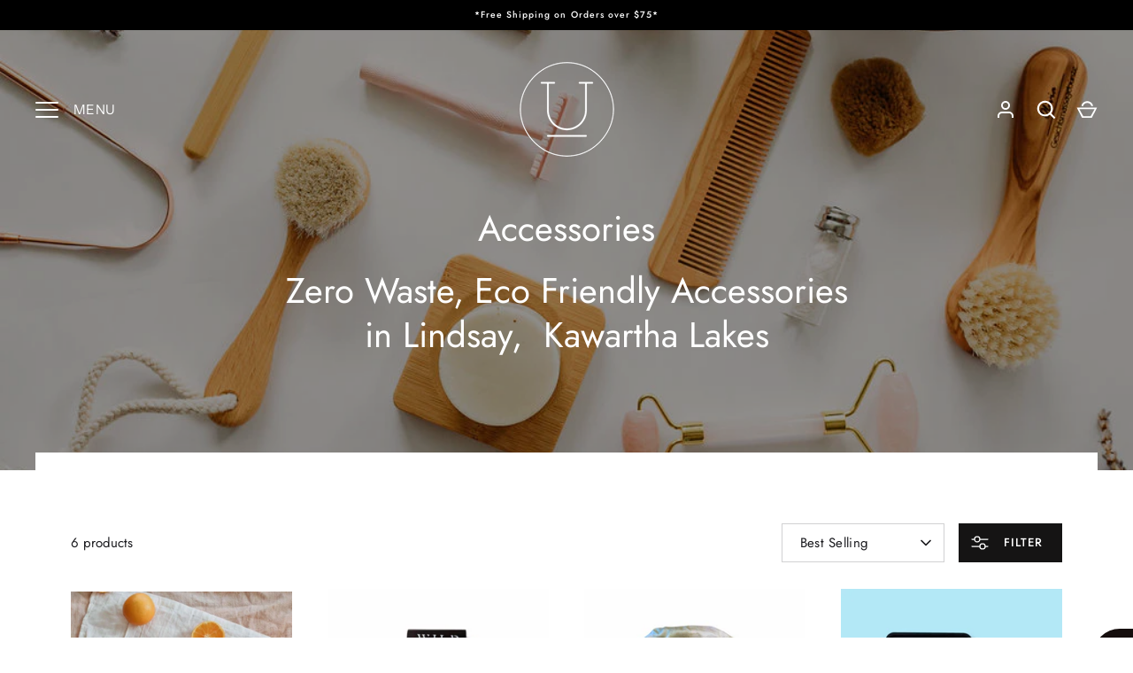

--- FILE ---
content_type: text/html; charset=utf-8
request_url: https://www.unwrappedkawartha.com/collections/accessories
body_size: 35928
content:
<!doctype html>
<html class="no-js" lang="en">
<head>
  <!-- Alchemy 4.2.1 -->
  <meta charset="utf-8" />
<meta name="viewport" content="width=device-width,initial-scale=1.0" />
<meta http-equiv="X-UA-Compatible" content="IE=edge">

<link rel="preconnect" href="https://cdn.shopify.com" crossorigin>
<link rel="preconnect" href="https://fonts.shopify.com" crossorigin>
<link rel="preconnect" href="https://monorail-edge.shopifysvc.com"><link rel="preload" as="font" href="//www.unwrappedkawartha.com/cdn/fonts/jost/jost_n4.d47a1b6347ce4a4c9f437608011273009d91f2b7.woff2" type="font/woff2" crossorigin><link rel="preload" as="font" href="//www.unwrappedkawartha.com/cdn/fonts/jost/jost_n7.921dc18c13fa0b0c94c5e2517ffe06139c3615a3.woff2" type="font/woff2" crossorigin><link rel="preload" as="font" href="//www.unwrappedkawartha.com/cdn/fonts/jost/jost_i4.b690098389649750ada222b9763d55796c5283a5.woff2" type="font/woff2" crossorigin><link rel="preload" as="font" href="//www.unwrappedkawartha.com/cdn/fonts/jost/jost_i7.d8201b854e41e19d7ed9b1a31fe4fe71deea6d3f.woff2" type="font/woff2" crossorigin><link rel="preload" as="font" href="//www.unwrappedkawartha.com/cdn/fonts/instrument_sans/instrumentsans_n4.db86542ae5e1596dbdb28c279ae6c2086c4c5bfa.woff2" type="font/woff2" crossorigin><link rel="preload" as="font" href="//www.unwrappedkawartha.com/cdn/fonts/jost/jost_n4.d47a1b6347ce4a4c9f437608011273009d91f2b7.woff2" type="font/woff2" crossorigin><link rel="preload" as="font" href="//www.unwrappedkawartha.com/cdn/fonts/instrument_sans/instrumentsans_n4.db86542ae5e1596dbdb28c279ae6c2086c4c5bfa.woff2" type="font/woff2" crossorigin><link rel="preload" href="//www.unwrappedkawartha.com/cdn/shop/t/7/assets/vendor.min.js?v=78059238499718284801646070422" as="script">
<link rel="preload" href="//www.unwrappedkawartha.com/cdn/shop/t/7/assets/theme.js?v=40636863747315698771646070422" as="script"><link rel="canonical" href="https://www.unwrappedkawartha.com/collections/accessories" /><meta name="description" content="Unwrapped sells environmentally, eco friendly accessories at 101 Kent St. W., in Lindsay, Kawartha Lakes. Shop in-store or online today!">
  <meta name="theme-color" content="#000000">
  <title>
    Environmentally, Eco Friendly Accessories Kawartha Lakes | Unwrapped &ndash; Unwrapped Kawartha
  </title>
  <meta property="og:site_name" content="Unwrapped Kawartha">
<meta property="og:url" content="https://www.unwrappedkawartha.com/collections/accessories">
<meta property="og:title" content="Environmentally, Eco Friendly Accessories Kawartha Lakes | Unwrapped">
<meta property="og:type" content="product.group">
<meta property="og:description" content="Unwrapped sells environmentally, eco friendly accessories at 101 Kent St. W., in Lindsay, Kawartha Lakes. Shop in-store or online today!"><meta property="og:image" content="http://www.unwrappedkawartha.com/cdn/shop/collections/Screen_Shot_2021-03-15_at_10.27.15_PM_1200x1200.png?v=1635871024">
  <meta property="og:image:secure_url" content="https://www.unwrappedkawartha.com/cdn/shop/collections/Screen_Shot_2021-03-15_at_10.27.15_PM_1200x1200.png?v=1635871024">
  <meta property="og:image:width" content="1024">
  <meta property="og:image:height" content="683"><meta name="twitter:card" content="summary_large_image">
<meta name="twitter:title" content="Environmentally, Eco Friendly Accessories Kawartha Lakes | Unwrapped">
<meta name="twitter:description" content="Unwrapped sells environmentally, eco friendly accessories at 101 Kent St. W., in Lindsay, Kawartha Lakes. Shop in-store or online today!">

  <link href="//www.unwrappedkawartha.com/cdn/shop/t/7/assets/styles.css?v=103602739159855661781759332415" rel="stylesheet" type="text/css" media="all" />
  <script>window.performance && window.performance.mark && window.performance.mark('shopify.content_for_header.start');</script><meta name="facebook-domain-verification" content="pc2uohvsilogvxgspu5q1s3yyznif3">
<meta id="shopify-digital-wallet" name="shopify-digital-wallet" content="/53744500916/digital_wallets/dialog">
<meta name="shopify-checkout-api-token" content="815c2819101d496d0a9a205b6a562cef">
<link rel="alternate" type="application/atom+xml" title="Feed" href="/collections/accessories.atom" />
<link rel="alternate" type="application/json+oembed" href="https://www.unwrappedkawartha.com/collections/accessories.oembed">
<script async="async" src="/checkouts/internal/preloads.js?locale=en-CA"></script>
<link rel="preconnect" href="https://shop.app" crossorigin="anonymous">
<script async="async" src="https://shop.app/checkouts/internal/preloads.js?locale=en-CA&shop_id=53744500916" crossorigin="anonymous"></script>
<script id="apple-pay-shop-capabilities" type="application/json">{"shopId":53744500916,"countryCode":"CA","currencyCode":"CAD","merchantCapabilities":["supports3DS"],"merchantId":"gid:\/\/shopify\/Shop\/53744500916","merchantName":"Unwrapped Kawartha","requiredBillingContactFields":["postalAddress","email","phone"],"requiredShippingContactFields":["postalAddress","email","phone"],"shippingType":"shipping","supportedNetworks":["visa","masterCard","discover","interac"],"total":{"type":"pending","label":"Unwrapped Kawartha","amount":"1.00"},"shopifyPaymentsEnabled":true,"supportsSubscriptions":true}</script>
<script id="shopify-features" type="application/json">{"accessToken":"815c2819101d496d0a9a205b6a562cef","betas":["rich-media-storefront-analytics"],"domain":"www.unwrappedkawartha.com","predictiveSearch":true,"shopId":53744500916,"locale":"en"}</script>
<script>var Shopify = Shopify || {};
Shopify.shop = "unwrapped-kawartha.myshopify.com";
Shopify.locale = "en";
Shopify.currency = {"active":"CAD","rate":"1.0"};
Shopify.country = "CA";
Shopify.theme = {"name":"Alchemy","id":131154903277,"schema_name":"Alchemy","schema_version":"4.2.1","theme_store_id":657,"role":"main"};
Shopify.theme.handle = "null";
Shopify.theme.style = {"id":null,"handle":null};
Shopify.cdnHost = "www.unwrappedkawartha.com/cdn";
Shopify.routes = Shopify.routes || {};
Shopify.routes.root = "/";</script>
<script type="module">!function(o){(o.Shopify=o.Shopify||{}).modules=!0}(window);</script>
<script>!function(o){function n(){var o=[];function n(){o.push(Array.prototype.slice.apply(arguments))}return n.q=o,n}var t=o.Shopify=o.Shopify||{};t.loadFeatures=n(),t.autoloadFeatures=n()}(window);</script>
<script>
  window.ShopifyPay = window.ShopifyPay || {};
  window.ShopifyPay.apiHost = "shop.app\/pay";
  window.ShopifyPay.redirectState = null;
</script>
<script id="shop-js-analytics" type="application/json">{"pageType":"collection"}</script>
<script defer="defer" async type="module" src="//www.unwrappedkawartha.com/cdn/shopifycloud/shop-js/modules/v2/client.init-shop-cart-sync_BN7fPSNr.en.esm.js"></script>
<script defer="defer" async type="module" src="//www.unwrappedkawartha.com/cdn/shopifycloud/shop-js/modules/v2/chunk.common_Cbph3Kss.esm.js"></script>
<script defer="defer" async type="module" src="//www.unwrappedkawartha.com/cdn/shopifycloud/shop-js/modules/v2/chunk.modal_DKumMAJ1.esm.js"></script>
<script type="module">
  await import("//www.unwrappedkawartha.com/cdn/shopifycloud/shop-js/modules/v2/client.init-shop-cart-sync_BN7fPSNr.en.esm.js");
await import("//www.unwrappedkawartha.com/cdn/shopifycloud/shop-js/modules/v2/chunk.common_Cbph3Kss.esm.js");
await import("//www.unwrappedkawartha.com/cdn/shopifycloud/shop-js/modules/v2/chunk.modal_DKumMAJ1.esm.js");

  window.Shopify.SignInWithShop?.initShopCartSync?.({"fedCMEnabled":true,"windoidEnabled":true});

</script>
<script>
  window.Shopify = window.Shopify || {};
  if (!window.Shopify.featureAssets) window.Shopify.featureAssets = {};
  window.Shopify.featureAssets['shop-js'] = {"shop-cart-sync":["modules/v2/client.shop-cart-sync_CJVUk8Jm.en.esm.js","modules/v2/chunk.common_Cbph3Kss.esm.js","modules/v2/chunk.modal_DKumMAJ1.esm.js"],"init-fed-cm":["modules/v2/client.init-fed-cm_7Fvt41F4.en.esm.js","modules/v2/chunk.common_Cbph3Kss.esm.js","modules/v2/chunk.modal_DKumMAJ1.esm.js"],"init-shop-email-lookup-coordinator":["modules/v2/client.init-shop-email-lookup-coordinator_Cc088_bR.en.esm.js","modules/v2/chunk.common_Cbph3Kss.esm.js","modules/v2/chunk.modal_DKumMAJ1.esm.js"],"init-windoid":["modules/v2/client.init-windoid_hPopwJRj.en.esm.js","modules/v2/chunk.common_Cbph3Kss.esm.js","modules/v2/chunk.modal_DKumMAJ1.esm.js"],"shop-button":["modules/v2/client.shop-button_B0jaPSNF.en.esm.js","modules/v2/chunk.common_Cbph3Kss.esm.js","modules/v2/chunk.modal_DKumMAJ1.esm.js"],"shop-cash-offers":["modules/v2/client.shop-cash-offers_DPIskqss.en.esm.js","modules/v2/chunk.common_Cbph3Kss.esm.js","modules/v2/chunk.modal_DKumMAJ1.esm.js"],"shop-toast-manager":["modules/v2/client.shop-toast-manager_CK7RT69O.en.esm.js","modules/v2/chunk.common_Cbph3Kss.esm.js","modules/v2/chunk.modal_DKumMAJ1.esm.js"],"init-shop-cart-sync":["modules/v2/client.init-shop-cart-sync_BN7fPSNr.en.esm.js","modules/v2/chunk.common_Cbph3Kss.esm.js","modules/v2/chunk.modal_DKumMAJ1.esm.js"],"init-customer-accounts-sign-up":["modules/v2/client.init-customer-accounts-sign-up_CfPf4CXf.en.esm.js","modules/v2/client.shop-login-button_DeIztwXF.en.esm.js","modules/v2/chunk.common_Cbph3Kss.esm.js","modules/v2/chunk.modal_DKumMAJ1.esm.js"],"pay-button":["modules/v2/client.pay-button_CgIwFSYN.en.esm.js","modules/v2/chunk.common_Cbph3Kss.esm.js","modules/v2/chunk.modal_DKumMAJ1.esm.js"],"init-customer-accounts":["modules/v2/client.init-customer-accounts_DQ3x16JI.en.esm.js","modules/v2/client.shop-login-button_DeIztwXF.en.esm.js","modules/v2/chunk.common_Cbph3Kss.esm.js","modules/v2/chunk.modal_DKumMAJ1.esm.js"],"avatar":["modules/v2/client.avatar_BTnouDA3.en.esm.js"],"init-shop-for-new-customer-accounts":["modules/v2/client.init-shop-for-new-customer-accounts_CsZy_esa.en.esm.js","modules/v2/client.shop-login-button_DeIztwXF.en.esm.js","modules/v2/chunk.common_Cbph3Kss.esm.js","modules/v2/chunk.modal_DKumMAJ1.esm.js"],"shop-follow-button":["modules/v2/client.shop-follow-button_BRMJjgGd.en.esm.js","modules/v2/chunk.common_Cbph3Kss.esm.js","modules/v2/chunk.modal_DKumMAJ1.esm.js"],"checkout-modal":["modules/v2/client.checkout-modal_B9Drz_yf.en.esm.js","modules/v2/chunk.common_Cbph3Kss.esm.js","modules/v2/chunk.modal_DKumMAJ1.esm.js"],"shop-login-button":["modules/v2/client.shop-login-button_DeIztwXF.en.esm.js","modules/v2/chunk.common_Cbph3Kss.esm.js","modules/v2/chunk.modal_DKumMAJ1.esm.js"],"lead-capture":["modules/v2/client.lead-capture_DXYzFM3R.en.esm.js","modules/v2/chunk.common_Cbph3Kss.esm.js","modules/v2/chunk.modal_DKumMAJ1.esm.js"],"shop-login":["modules/v2/client.shop-login_CA5pJqmO.en.esm.js","modules/v2/chunk.common_Cbph3Kss.esm.js","modules/v2/chunk.modal_DKumMAJ1.esm.js"],"payment-terms":["modules/v2/client.payment-terms_BxzfvcZJ.en.esm.js","modules/v2/chunk.common_Cbph3Kss.esm.js","modules/v2/chunk.modal_DKumMAJ1.esm.js"]};
</script>
<script>(function() {
  var isLoaded = false;
  function asyncLoad() {
    if (isLoaded) return;
    isLoaded = true;
    var urls = ["https:\/\/cdn1.stamped.io\/files\/widget.min.js?shop=unwrapped-kawartha.myshopify.com","https:\/\/omnisnippet1.com\/platforms\/shopify.js?source=scriptTag\u0026v=2025-07-11T22\u0026shop=unwrapped-kawartha.myshopify.com"];
    for (var i = 0; i < urls.length; i++) {
      var s = document.createElement('script');
      s.type = 'text/javascript';
      s.async = true;
      s.src = urls[i];
      var x = document.getElementsByTagName('script')[0];
      x.parentNode.insertBefore(s, x);
    }
  };
  if(window.attachEvent) {
    window.attachEvent('onload', asyncLoad);
  } else {
    window.addEventListener('load', asyncLoad, false);
  }
})();</script>
<script id="__st">var __st={"a":53744500916,"offset":-18000,"reqid":"f76e3516-da84-4c39-94c3-250c684a5570-1769783657","pageurl":"www.unwrappedkawartha.com\/collections\/accessories","u":"42973a865dc8","p":"collection","rtyp":"collection","rid":260797071540};</script>
<script>window.ShopifyPaypalV4VisibilityTracking = true;</script>
<script id="captcha-bootstrap">!function(){'use strict';const t='contact',e='account',n='new_comment',o=[[t,t],['blogs',n],['comments',n],[t,'customer']],c=[[e,'customer_login'],[e,'guest_login'],[e,'recover_customer_password'],[e,'create_customer']],r=t=>t.map((([t,e])=>`form[action*='/${t}']:not([data-nocaptcha='true']) input[name='form_type'][value='${e}']`)).join(','),a=t=>()=>t?[...document.querySelectorAll(t)].map((t=>t.form)):[];function s(){const t=[...o],e=r(t);return a(e)}const i='password',u='form_key',d=['recaptcha-v3-token','g-recaptcha-response','h-captcha-response',i],f=()=>{try{return window.sessionStorage}catch{return}},m='__shopify_v',_=t=>t.elements[u];function p(t,e,n=!1){try{const o=window.sessionStorage,c=JSON.parse(o.getItem(e)),{data:r}=function(t){const{data:e,action:n}=t;return t[m]||n?{data:e,action:n}:{data:t,action:n}}(c);for(const[e,n]of Object.entries(r))t.elements[e]&&(t.elements[e].value=n);n&&o.removeItem(e)}catch(o){console.error('form repopulation failed',{error:o})}}const l='form_type',E='cptcha';function T(t){t.dataset[E]=!0}const w=window,h=w.document,L='Shopify',v='ce_forms',y='captcha';let A=!1;((t,e)=>{const n=(g='f06e6c50-85a8-45c8-87d0-21a2b65856fe',I='https://cdn.shopify.com/shopifycloud/storefront-forms-hcaptcha/ce_storefront_forms_captcha_hcaptcha.v1.5.2.iife.js',D={infoText:'Protected by hCaptcha',privacyText:'Privacy',termsText:'Terms'},(t,e,n)=>{const o=w[L][v],c=o.bindForm;if(c)return c(t,g,e,D).then(n);var r;o.q.push([[t,g,e,D],n]),r=I,A||(h.body.append(Object.assign(h.createElement('script'),{id:'captcha-provider',async:!0,src:r})),A=!0)});var g,I,D;w[L]=w[L]||{},w[L][v]=w[L][v]||{},w[L][v].q=[],w[L][y]=w[L][y]||{},w[L][y].protect=function(t,e){n(t,void 0,e),T(t)},Object.freeze(w[L][y]),function(t,e,n,w,h,L){const[v,y,A,g]=function(t,e,n){const i=e?o:[],u=t?c:[],d=[...i,...u],f=r(d),m=r(i),_=r(d.filter((([t,e])=>n.includes(e))));return[a(f),a(m),a(_),s()]}(w,h,L),I=t=>{const e=t.target;return e instanceof HTMLFormElement?e:e&&e.form},D=t=>v().includes(t);t.addEventListener('submit',(t=>{const e=I(t);if(!e)return;const n=D(e)&&!e.dataset.hcaptchaBound&&!e.dataset.recaptchaBound,o=_(e),c=g().includes(e)&&(!o||!o.value);(n||c)&&t.preventDefault(),c&&!n&&(function(t){try{if(!f())return;!function(t){const e=f();if(!e)return;const n=_(t);if(!n)return;const o=n.value;o&&e.removeItem(o)}(t);const e=Array.from(Array(32),(()=>Math.random().toString(36)[2])).join('');!function(t,e){_(t)||t.append(Object.assign(document.createElement('input'),{type:'hidden',name:u})),t.elements[u].value=e}(t,e),function(t,e){const n=f();if(!n)return;const o=[...t.querySelectorAll(`input[type='${i}']`)].map((({name:t})=>t)),c=[...d,...o],r={};for(const[a,s]of new FormData(t).entries())c.includes(a)||(r[a]=s);n.setItem(e,JSON.stringify({[m]:1,action:t.action,data:r}))}(t,e)}catch(e){console.error('failed to persist form',e)}}(e),e.submit())}));const S=(t,e)=>{t&&!t.dataset[E]&&(n(t,e.some((e=>e===t))),T(t))};for(const o of['focusin','change'])t.addEventListener(o,(t=>{const e=I(t);D(e)&&S(e,y())}));const B=e.get('form_key'),M=e.get(l),P=B&&M;t.addEventListener('DOMContentLoaded',(()=>{const t=y();if(P)for(const e of t)e.elements[l].value===M&&p(e,B);[...new Set([...A(),...v().filter((t=>'true'===t.dataset.shopifyCaptcha))])].forEach((e=>S(e,t)))}))}(h,new URLSearchParams(w.location.search),n,t,e,['guest_login'])})(!0,!0)}();</script>
<script integrity="sha256-4kQ18oKyAcykRKYeNunJcIwy7WH5gtpwJnB7kiuLZ1E=" data-source-attribution="shopify.loadfeatures" defer="defer" src="//www.unwrappedkawartha.com/cdn/shopifycloud/storefront/assets/storefront/load_feature-a0a9edcb.js" crossorigin="anonymous"></script>
<script crossorigin="anonymous" defer="defer" src="//www.unwrappedkawartha.com/cdn/shopifycloud/storefront/assets/shopify_pay/storefront-65b4c6d7.js?v=20250812"></script>
<script data-source-attribution="shopify.dynamic_checkout.dynamic.init">var Shopify=Shopify||{};Shopify.PaymentButton=Shopify.PaymentButton||{isStorefrontPortableWallets:!0,init:function(){window.Shopify.PaymentButton.init=function(){};var t=document.createElement("script");t.src="https://www.unwrappedkawartha.com/cdn/shopifycloud/portable-wallets/latest/portable-wallets.en.js",t.type="module",document.head.appendChild(t)}};
</script>
<script data-source-attribution="shopify.dynamic_checkout.buyer_consent">
  function portableWalletsHideBuyerConsent(e){var t=document.getElementById("shopify-buyer-consent"),n=document.getElementById("shopify-subscription-policy-button");t&&n&&(t.classList.add("hidden"),t.setAttribute("aria-hidden","true"),n.removeEventListener("click",e))}function portableWalletsShowBuyerConsent(e){var t=document.getElementById("shopify-buyer-consent"),n=document.getElementById("shopify-subscription-policy-button");t&&n&&(t.classList.remove("hidden"),t.removeAttribute("aria-hidden"),n.addEventListener("click",e))}window.Shopify?.PaymentButton&&(window.Shopify.PaymentButton.hideBuyerConsent=portableWalletsHideBuyerConsent,window.Shopify.PaymentButton.showBuyerConsent=portableWalletsShowBuyerConsent);
</script>
<script data-source-attribution="shopify.dynamic_checkout.cart.bootstrap">document.addEventListener("DOMContentLoaded",(function(){function t(){return document.querySelector("shopify-accelerated-checkout-cart, shopify-accelerated-checkout")}if(t())Shopify.PaymentButton.init();else{new MutationObserver((function(e,n){t()&&(Shopify.PaymentButton.init(),n.disconnect())})).observe(document.body,{childList:!0,subtree:!0})}}));
</script>
<link id="shopify-accelerated-checkout-styles" rel="stylesheet" media="screen" href="https://www.unwrappedkawartha.com/cdn/shopifycloud/portable-wallets/latest/accelerated-checkout-backwards-compat.css" crossorigin="anonymous">
<style id="shopify-accelerated-checkout-cart">
        #shopify-buyer-consent {
  margin-top: 1em;
  display: inline-block;
  width: 100%;
}

#shopify-buyer-consent.hidden {
  display: none;
}

#shopify-subscription-policy-button {
  background: none;
  border: none;
  padding: 0;
  text-decoration: underline;
  font-size: inherit;
  cursor: pointer;
}

#shopify-subscription-policy-button::before {
  box-shadow: none;
}

      </style>

<script>window.performance && window.performance.mark && window.performance.mark('shopify.content_for_header.end');</script>
  <script>document.documentElement.className = document.documentElement.className.replace('no-js', 'js');</script>
<div id='popper_app'>

<script>window.popper_ga = (type, event, category, action, label, value) => {return false;}</script>
<script>var PopperAnglerfox={variables:{shop: 'unwrapped-kawartha.myshopify.com',app_url:'https://popup.anglerfox.com'}};    
    
    PopperAnglerfox.variables.cartObj = {"note":null,"attributes":{},"original_total_price":0,"total_price":0,"total_discount":0,"total_weight":0.0,"item_count":0,"items":[],"requires_shipping":false,"currency":"CAD","items_subtotal_price":0,"cart_level_discount_applications":[],"checkout_charge_amount":0};
    function ifPopupMatchUrl(configUrl){
        let currentUrl = new URL(window.location.href);
        switch (configUrl) {
            case 'All Pages':
                return true;
                break;
            case 'Home Page Only':
                return currentUrl.pathname == '/';
                break;
            case 'All Product Page':
                return currentUrl.pathname.startsWith('/products');
                break;
            case 'All Collection Page':
                return currentUrl.pathname.startsWith('/collections') && !currentUrl.pathname.includes('/product');
                break;
            default:
                return ifSpecificPageUrl(configUrl)
                break;
        }
    }
    function ifSpecificPageUrl(configUrl){
        let currentUrl = new URL(window.location.href);
        if (!/^(?:f|ht)tps?\:\/\//.test(configUrl)) {
            configUrl = 'https://' + configUrl;
        }
        let url = new URL(configUrl);
        return url.host+url.pathname == currentUrl.host+currentUrl.pathname;
    }
    function getCookie(cname) {
        let name = cname + '=';
        let decodedCookie = decodeURIComponent(document.cookie);
        let ca = decodedCookie.split(';');
        for(let i = 0; i <ca.length; i++) {
            let c = ca[i];
            while (c.charAt(0) == ' ') {
                c = c.substring(1);
            }
            if (c.indexOf(name) == 0) {
                return c.substring(name.length, c.length);
            }
        }
        return null;
    }function checkCustomerTags(check,tags){
        if(!check) return true;
        let customerTags = null; 
        if(!customerTags) return false;
        return tags.some(r=> customerTags.includes(r))
    }
    function checkCartDiscount(check){
        if(check==1) return true;
        let discount_code = getCookie('discount_code');
        let cartObj = PopperAnglerfox.variables.cartObj;
        if(cartObj.cart_level_discount_applications.length>0 || cartObj.total_discount>0 || discount_code){
            if(check==2)return true;
        }
        return false;
    }
    function checkCartAmount(condition,amount){
        if(amount==0)return true;
        let cartObj = PopperAnglerfox.variables.cartObj;
        if(condition=='shorter' && (cartObj.total_price/100)<amount){
            return true;
        }
        if(condition=='greater' && (cartObj.total_price/100)>amount){
            return true;
        }
        return false;
    }
    function checkDateBetween(dates){
        if(!dates || dates.length==0) return true;
        let from = (new Date(dates[0]));//.setHours(0,0,0,0);//.getTime();
        let to   = (new Date(dates[1]));//.getTime();
        let check = (new Date());//.getTime();
        if(check >= from && check <= to){
            return true
        }
    }
    function checkMobileOrDesktop(plateform){
        const widnowWidth = window.innerWidth;
        if(((widnowWidth<700 && plateform=='mobile') || (widnowWidth>700 && plateform=='desktop')) || plateform=='both'){
            return true;
        }
        return false;
    }
    function checkProductCollection(isActive, type, name){
        if(!isActive)return true;
        if(type=='collection'){
            let collectionObj = ''.split('/');
            return collectionObj.includes(name.name)
        }
        if(type=='product'){
            let cartObj = PopperAnglerfox.variables.cartObj;
            return cartObj.items.some(r=> name.id.includes(r.product_id))
        }
        return false;
    }

    function checkNewUser(configuration,id){
       if(typeof configuration.showToNewUsersOnly == 'undefined' || !configuration.showToNewUsersOnly ||
          ((typeof ShopifyAnalytics != "undefined" && typeof ShopifyAnalytics.meta.page.customerId == 'undefined') || localStorage.getItem("popup_"+id) == null))
         return true;

        return false;
    }

</script></div><script src="https://cdn.shopify.com/extensions/019c0f0d-335d-746a-9f01-9f7ed61510b6/lb-upsell-233/assets/lb-selleasy.js" type="text/javascript" defer="defer"></script>
<link href="https://monorail-edge.shopifysvc.com" rel="dns-prefetch">
<script>(function(){if ("sendBeacon" in navigator && "performance" in window) {try {var session_token_from_headers = performance.getEntriesByType('navigation')[0].serverTiming.find(x => x.name == '_s').description;} catch {var session_token_from_headers = undefined;}var session_cookie_matches = document.cookie.match(/_shopify_s=([^;]*)/);var session_token_from_cookie = session_cookie_matches && session_cookie_matches.length === 2 ? session_cookie_matches[1] : "";var session_token = session_token_from_headers || session_token_from_cookie || "";function handle_abandonment_event(e) {var entries = performance.getEntries().filter(function(entry) {return /monorail-edge.shopifysvc.com/.test(entry.name);});if (!window.abandonment_tracked && entries.length === 0) {window.abandonment_tracked = true;var currentMs = Date.now();var navigation_start = performance.timing.navigationStart;var payload = {shop_id: 53744500916,url: window.location.href,navigation_start,duration: currentMs - navigation_start,session_token,page_type: "collection"};window.navigator.sendBeacon("https://monorail-edge.shopifysvc.com/v1/produce", JSON.stringify({schema_id: "online_store_buyer_site_abandonment/1.1",payload: payload,metadata: {event_created_at_ms: currentMs,event_sent_at_ms: currentMs}}));}}window.addEventListener('pagehide', handle_abandonment_event);}}());</script>
<script id="web-pixels-manager-setup">(function e(e,d,r,n,o){if(void 0===o&&(o={}),!Boolean(null===(a=null===(i=window.Shopify)||void 0===i?void 0:i.analytics)||void 0===a?void 0:a.replayQueue)){var i,a;window.Shopify=window.Shopify||{};var t=window.Shopify;t.analytics=t.analytics||{};var s=t.analytics;s.replayQueue=[],s.publish=function(e,d,r){return s.replayQueue.push([e,d,r]),!0};try{self.performance.mark("wpm:start")}catch(e){}var l=function(){var e={modern:/Edge?\/(1{2}[4-9]|1[2-9]\d|[2-9]\d{2}|\d{4,})\.\d+(\.\d+|)|Firefox\/(1{2}[4-9]|1[2-9]\d|[2-9]\d{2}|\d{4,})\.\d+(\.\d+|)|Chrom(ium|e)\/(9{2}|\d{3,})\.\d+(\.\d+|)|(Maci|X1{2}).+ Version\/(15\.\d+|(1[6-9]|[2-9]\d|\d{3,})\.\d+)([,.]\d+|)( \(\w+\)|)( Mobile\/\w+|) Safari\/|Chrome.+OPR\/(9{2}|\d{3,})\.\d+\.\d+|(CPU[ +]OS|iPhone[ +]OS|CPU[ +]iPhone|CPU IPhone OS|CPU iPad OS)[ +]+(15[._]\d+|(1[6-9]|[2-9]\d|\d{3,})[._]\d+)([._]\d+|)|Android:?[ /-](13[3-9]|1[4-9]\d|[2-9]\d{2}|\d{4,})(\.\d+|)(\.\d+|)|Android.+Firefox\/(13[5-9]|1[4-9]\d|[2-9]\d{2}|\d{4,})\.\d+(\.\d+|)|Android.+Chrom(ium|e)\/(13[3-9]|1[4-9]\d|[2-9]\d{2}|\d{4,})\.\d+(\.\d+|)|SamsungBrowser\/([2-9]\d|\d{3,})\.\d+/,legacy:/Edge?\/(1[6-9]|[2-9]\d|\d{3,})\.\d+(\.\d+|)|Firefox\/(5[4-9]|[6-9]\d|\d{3,})\.\d+(\.\d+|)|Chrom(ium|e)\/(5[1-9]|[6-9]\d|\d{3,})\.\d+(\.\d+|)([\d.]+$|.*Safari\/(?![\d.]+ Edge\/[\d.]+$))|(Maci|X1{2}).+ Version\/(10\.\d+|(1[1-9]|[2-9]\d|\d{3,})\.\d+)([,.]\d+|)( \(\w+\)|)( Mobile\/\w+|) Safari\/|Chrome.+OPR\/(3[89]|[4-9]\d|\d{3,})\.\d+\.\d+|(CPU[ +]OS|iPhone[ +]OS|CPU[ +]iPhone|CPU IPhone OS|CPU iPad OS)[ +]+(10[._]\d+|(1[1-9]|[2-9]\d|\d{3,})[._]\d+)([._]\d+|)|Android:?[ /-](13[3-9]|1[4-9]\d|[2-9]\d{2}|\d{4,})(\.\d+|)(\.\d+|)|Mobile Safari.+OPR\/([89]\d|\d{3,})\.\d+\.\d+|Android.+Firefox\/(13[5-9]|1[4-9]\d|[2-9]\d{2}|\d{4,})\.\d+(\.\d+|)|Android.+Chrom(ium|e)\/(13[3-9]|1[4-9]\d|[2-9]\d{2}|\d{4,})\.\d+(\.\d+|)|Android.+(UC? ?Browser|UCWEB|U3)[ /]?(15\.([5-9]|\d{2,})|(1[6-9]|[2-9]\d|\d{3,})\.\d+)\.\d+|SamsungBrowser\/(5\.\d+|([6-9]|\d{2,})\.\d+)|Android.+MQ{2}Browser\/(14(\.(9|\d{2,})|)|(1[5-9]|[2-9]\d|\d{3,})(\.\d+|))(\.\d+|)|K[Aa][Ii]OS\/(3\.\d+|([4-9]|\d{2,})\.\d+)(\.\d+|)/},d=e.modern,r=e.legacy,n=navigator.userAgent;return n.match(d)?"modern":n.match(r)?"legacy":"unknown"}(),u="modern"===l?"modern":"legacy",c=(null!=n?n:{modern:"",legacy:""})[u],f=function(e){return[e.baseUrl,"/wpm","/b",e.hashVersion,"modern"===e.buildTarget?"m":"l",".js"].join("")}({baseUrl:d,hashVersion:r,buildTarget:u}),m=function(e){var d=e.version,r=e.bundleTarget,n=e.surface,o=e.pageUrl,i=e.monorailEndpoint;return{emit:function(e){var a=e.status,t=e.errorMsg,s=(new Date).getTime(),l=JSON.stringify({metadata:{event_sent_at_ms:s},events:[{schema_id:"web_pixels_manager_load/3.1",payload:{version:d,bundle_target:r,page_url:o,status:a,surface:n,error_msg:t},metadata:{event_created_at_ms:s}}]});if(!i)return console&&console.warn&&console.warn("[Web Pixels Manager] No Monorail endpoint provided, skipping logging."),!1;try{return self.navigator.sendBeacon.bind(self.navigator)(i,l)}catch(e){}var u=new XMLHttpRequest;try{return u.open("POST",i,!0),u.setRequestHeader("Content-Type","text/plain"),u.send(l),!0}catch(e){return console&&console.warn&&console.warn("[Web Pixels Manager] Got an unhandled error while logging to Monorail."),!1}}}}({version:r,bundleTarget:l,surface:e.surface,pageUrl:self.location.href,monorailEndpoint:e.monorailEndpoint});try{o.browserTarget=l,function(e){var d=e.src,r=e.async,n=void 0===r||r,o=e.onload,i=e.onerror,a=e.sri,t=e.scriptDataAttributes,s=void 0===t?{}:t,l=document.createElement("script"),u=document.querySelector("head"),c=document.querySelector("body");if(l.async=n,l.src=d,a&&(l.integrity=a,l.crossOrigin="anonymous"),s)for(var f in s)if(Object.prototype.hasOwnProperty.call(s,f))try{l.dataset[f]=s[f]}catch(e){}if(o&&l.addEventListener("load",o),i&&l.addEventListener("error",i),u)u.appendChild(l);else{if(!c)throw new Error("Did not find a head or body element to append the script");c.appendChild(l)}}({src:f,async:!0,onload:function(){if(!function(){var e,d;return Boolean(null===(d=null===(e=window.Shopify)||void 0===e?void 0:e.analytics)||void 0===d?void 0:d.initialized)}()){var d=window.webPixelsManager.init(e)||void 0;if(d){var r=window.Shopify.analytics;r.replayQueue.forEach((function(e){var r=e[0],n=e[1],o=e[2];d.publishCustomEvent(r,n,o)})),r.replayQueue=[],r.publish=d.publishCustomEvent,r.visitor=d.visitor,r.initialized=!0}}},onerror:function(){return m.emit({status:"failed",errorMsg:"".concat(f," has failed to load")})},sri:function(e){var d=/^sha384-[A-Za-z0-9+/=]+$/;return"string"==typeof e&&d.test(e)}(c)?c:"",scriptDataAttributes:o}),m.emit({status:"loading"})}catch(e){m.emit({status:"failed",errorMsg:(null==e?void 0:e.message)||"Unknown error"})}}})({shopId: 53744500916,storefrontBaseUrl: "https://www.unwrappedkawartha.com",extensionsBaseUrl: "https://extensions.shopifycdn.com/cdn/shopifycloud/web-pixels-manager",monorailEndpoint: "https://monorail-edge.shopifysvc.com/unstable/produce_batch",surface: "storefront-renderer",enabledBetaFlags: ["2dca8a86"],webPixelsConfigList: [{"id":"1097629933","configuration":"{\"apiURL\":\"https:\/\/api.omnisend.com\",\"appURL\":\"https:\/\/app.omnisend.com\",\"brandID\":\"68718ab62a862bc640468c1a\",\"trackingURL\":\"https:\/\/wt.omnisendlink.com\"}","eventPayloadVersion":"v1","runtimeContext":"STRICT","scriptVersion":"aa9feb15e63a302383aa48b053211bbb","type":"APP","apiClientId":186001,"privacyPurposes":["ANALYTICS","MARKETING","SALE_OF_DATA"],"dataSharingAdjustments":{"protectedCustomerApprovalScopes":["read_customer_address","read_customer_email","read_customer_name","read_customer_personal_data","read_customer_phone"]}},{"id":"237633773","configuration":"{\"pixel_id\":\"260365353407634\",\"pixel_type\":\"facebook_pixel\",\"metaapp_system_user_token\":\"-\"}","eventPayloadVersion":"v1","runtimeContext":"OPEN","scriptVersion":"ca16bc87fe92b6042fbaa3acc2fbdaa6","type":"APP","apiClientId":2329312,"privacyPurposes":["ANALYTICS","MARKETING","SALE_OF_DATA"],"dataSharingAdjustments":{"protectedCustomerApprovalScopes":["read_customer_address","read_customer_email","read_customer_name","read_customer_personal_data","read_customer_phone"]}},{"id":"182223085","configuration":"{\"accountID\":\"selleasy-metrics-track\"}","eventPayloadVersion":"v1","runtimeContext":"STRICT","scriptVersion":"5aac1f99a8ca74af74cea751ede503d2","type":"APP","apiClientId":5519923,"privacyPurposes":[],"dataSharingAdjustments":{"protectedCustomerApprovalScopes":["read_customer_email","read_customer_name","read_customer_personal_data"]}},{"id":"40698093","configuration":"{\"myshopifyDomain\":\"unwrapped-kawartha.myshopify.com\"}","eventPayloadVersion":"v1","runtimeContext":"STRICT","scriptVersion":"23b97d18e2aa74363140dc29c9284e87","type":"APP","apiClientId":2775569,"privacyPurposes":["ANALYTICS","MARKETING","SALE_OF_DATA"],"dataSharingAdjustments":{"protectedCustomerApprovalScopes":["read_customer_address","read_customer_email","read_customer_name","read_customer_phone","read_customer_personal_data"]}},{"id":"shopify-app-pixel","configuration":"{}","eventPayloadVersion":"v1","runtimeContext":"STRICT","scriptVersion":"0450","apiClientId":"shopify-pixel","type":"APP","privacyPurposes":["ANALYTICS","MARKETING"]},{"id":"shopify-custom-pixel","eventPayloadVersion":"v1","runtimeContext":"LAX","scriptVersion":"0450","apiClientId":"shopify-pixel","type":"CUSTOM","privacyPurposes":["ANALYTICS","MARKETING"]}],isMerchantRequest: false,initData: {"shop":{"name":"Unwrapped Kawartha","paymentSettings":{"currencyCode":"CAD"},"myshopifyDomain":"unwrapped-kawartha.myshopify.com","countryCode":"CA","storefrontUrl":"https:\/\/www.unwrappedkawartha.com"},"customer":null,"cart":null,"checkout":null,"productVariants":[],"purchasingCompany":null},},"https://www.unwrappedkawartha.com/cdn","1d2a099fw23dfb22ep557258f5m7a2edbae",{"modern":"","legacy":""},{"shopId":"53744500916","storefrontBaseUrl":"https:\/\/www.unwrappedkawartha.com","extensionBaseUrl":"https:\/\/extensions.shopifycdn.com\/cdn\/shopifycloud\/web-pixels-manager","surface":"storefront-renderer","enabledBetaFlags":"[\"2dca8a86\"]","isMerchantRequest":"false","hashVersion":"1d2a099fw23dfb22ep557258f5m7a2edbae","publish":"custom","events":"[[\"page_viewed\",{}],[\"collection_viewed\",{\"collection\":{\"id\":\"260797071540\",\"title\":\"Accessories\",\"productVariants\":[{\"price\":{\"amount\":16.0,\"currencyCode\":\"CAD\"},\"product\":{\"title\":\"French Market Bag\",\"vendor\":\"Zefiro\",\"id\":\"6921790521524\",\"untranslatedTitle\":\"French Market Bag\",\"url\":\"\/products\/french-market-bag\",\"type\":\"\"},\"id\":\"40811035590836\",\"image\":{\"src\":\"\/\/www.unwrappedkawartha.com\/cdn\/shop\/products\/ScreenShot2021-10-14at9.24.13AM.png?v=1634218034\"},\"sku\":\"\",\"title\":\"Green\",\"untranslatedTitle\":\"Green\"},{\"price\":{\"amount\":15.0,\"currencyCode\":\"CAD\"},\"product\":{\"title\":\"100% Silk Scrunchies by Wild Rose\",\"vendor\":\"Wild Rose\",\"id\":\"8845543440621\",\"untranslatedTitle\":\"100% Silk Scrunchies by Wild Rose\",\"url\":\"\/products\/100-silk-scrunchies-by-wild-rose\",\"type\":\"Scrunchie\"},\"id\":\"47189153644781\",\"image\":{\"src\":\"\/\/www.unwrappedkawartha.com\/cdn\/shop\/files\/Screen_Shot_2024-10-08_at_3.38.42_PM.png?v=1728416423\"},\"sku\":\"\",\"title\":\"Default Title\",\"untranslatedTitle\":\"Default Title\"},{\"price\":{\"amount\":65.0,\"currencyCode\":\"CAD\"},\"product\":{\"title\":\"100% Silk Hair Wrap by Wild Rose\",\"vendor\":\"Wild Rose\",\"id\":\"8974598701293\",\"untranslatedTitle\":\"100% Silk Hair Wrap by Wild Rose\",\"url\":\"\/products\/100-silk-hair-wrap-by-wild-rose\",\"type\":\"Silk Hair Wrap\"},\"id\":\"47979512004845\",\"image\":{\"src\":\"\/\/www.unwrappedkawartha.com\/cdn\/shop\/files\/Screenshot_2025-04-14_at_7.06.55_PM_6db54041-4fdc-4ac5-8fab-295ffabfe18c.png?v=1744672069\"},\"sku\":\"\",\"title\":\"Default Title\",\"untranslatedTitle\":\"Default Title\"},{\"price\":{\"amount\":20.0,\"currencyCode\":\"CAD\"},\"product\":{\"title\":\"Plant-Based Soap Tray\",\"vendor\":\"Make Nice Company\",\"id\":\"9121078313197\",\"untranslatedTitle\":\"Plant-Based Soap Tray\",\"url\":\"\/products\/plant-based-soap-tray\",\"type\":\"Soap Dish\"},\"id\":\"48780446073069\",\"image\":{\"src\":\"\/\/www.unwrappedkawartha.com\/cdn\/shop\/files\/Screenshot_2025-09-26_at_2.20.56_PM.png?v=1758911565\"},\"sku\":null,\"title\":\"Black\",\"untranslatedTitle\":\"Black\"},{\"price\":{\"amount\":27.0,\"currencyCode\":\"CAD\"},\"product\":{\"title\":\"Aurora Cellulose Acetate Hair Claw Clips by Love Attack\",\"vendor\":\"Love Attack\",\"id\":\"8921632080109\",\"untranslatedTitle\":\"Aurora Cellulose Acetate Hair Claw Clips by Love Attack\",\"url\":\"\/products\/aurora-cellulose-acetate-hair-claw-clips-by-love-attack\",\"type\":\"Hair Claw\"},\"id\":\"47631137374445\",\"image\":{\"src\":\"\/\/www.unwrappedkawartha.com\/cdn\/shop\/files\/Screenshot_2025-01-15_at_6.12.30_PM.png?v=1736983156\"},\"sku\":\"\",\"title\":\"Dusty Pink\",\"untranslatedTitle\":\"Dusty Pink\"},{\"price\":{\"amount\":16.0,\"currencyCode\":\"CAD\"},\"product\":{\"title\":\"Wooden Soap Dish by Redecker\",\"vendor\":\"Redecker\",\"id\":\"8855821451501\",\"untranslatedTitle\":\"Wooden Soap Dish by Redecker\",\"url\":\"\/products\/wooden-soap-dish-by-redecker-1\",\"type\":\"Soap Dish\"},\"id\":\"47260913828077\",\"image\":{\"src\":\"\/\/www.unwrappedkawartha.com\/cdn\/shop\/files\/ScreenShot2024-10-22at3.48.54PM.png?v=1729626552\"},\"sku\":\"\",\"title\":\"Default Title\",\"untranslatedTitle\":\"Default Title\"}]}}]]"});</script><script>
  window.ShopifyAnalytics = window.ShopifyAnalytics || {};
  window.ShopifyAnalytics.meta = window.ShopifyAnalytics.meta || {};
  window.ShopifyAnalytics.meta.currency = 'CAD';
  var meta = {"products":[{"id":6921790521524,"gid":"gid:\/\/shopify\/Product\/6921790521524","vendor":"Zefiro","type":"","handle":"french-market-bag","variants":[{"id":40811035590836,"price":1600,"name":"French Market Bag - Green","public_title":"Green","sku":""},{"id":40811035623604,"price":1600,"name":"French Market Bag - Pink","public_title":"Pink","sku":""},{"id":42145762869485,"price":1600,"name":"French Market Bag - Grey-Blue","public_title":"Grey-Blue","sku":""},{"id":43401423552749,"price":1600,"name":"French Market Bag - Natural Long Handle","public_title":"Natural Long Handle","sku":""}],"remote":false},{"id":8845543440621,"gid":"gid:\/\/shopify\/Product\/8845543440621","vendor":"Wild Rose","type":"Scrunchie","handle":"100-silk-scrunchies-by-wild-rose","variants":[{"id":47189153644781,"price":1500,"name":"100% Silk Scrunchies by Wild Rose","public_title":null,"sku":""}],"remote":false},{"id":8974598701293,"gid":"gid:\/\/shopify\/Product\/8974598701293","vendor":"Wild Rose","type":"Silk Hair Wrap","handle":"100-silk-hair-wrap-by-wild-rose","variants":[{"id":47979512004845,"price":6500,"name":"100% Silk Hair Wrap by Wild Rose","public_title":null,"sku":""}],"remote":false},{"id":9121078313197,"gid":"gid:\/\/shopify\/Product\/9121078313197","vendor":"Make Nice Company","type":"Soap Dish","handle":"plant-based-soap-tray","variants":[{"id":48780446073069,"price":2000,"name":"Plant-Based Soap Tray - Black","public_title":"Black","sku":null},{"id":48780446105837,"price":2000,"name":"Plant-Based Soap Tray - Speckled White","public_title":"Speckled White","sku":null}],"remote":false},{"id":8921632080109,"gid":"gid:\/\/shopify\/Product\/8921632080109","vendor":"Love Attack","type":"Hair Claw","handle":"aurora-cellulose-acetate-hair-claw-clips-by-love-attack","variants":[{"id":47631137374445,"price":2700,"name":"Aurora Cellulose Acetate Hair Claw Clips by Love Attack - Dusty Pink","public_title":"Dusty Pink","sku":""},{"id":47631137407213,"price":2700,"name":"Aurora Cellulose Acetate Hair Claw Clips by Love Attack - Grey","public_title":"Grey","sku":""},{"id":47631137439981,"price":2700,"name":"Aurora Cellulose Acetate Hair Claw Clips by Love Attack - Pink","public_title":"Pink","sku":""},{"id":47631137472749,"price":2700,"name":"Aurora Cellulose Acetate Hair Claw Clips by Love Attack - Pink Aqua","public_title":"Pink Aqua","sku":""},{"id":47631137505517,"price":2700,"name":"Aurora Cellulose Acetate Hair Claw Clips by Love Attack - White Iridescent","public_title":"White Iridescent","sku":""}],"remote":false},{"id":8855821451501,"gid":"gid:\/\/shopify\/Product\/8855821451501","vendor":"Redecker","type":"Soap Dish","handle":"wooden-soap-dish-by-redecker-1","variants":[{"id":47260913828077,"price":1600,"name":"Wooden Soap Dish by Redecker","public_title":null,"sku":""}],"remote":false}],"page":{"pageType":"collection","resourceType":"collection","resourceId":260797071540,"requestId":"f76e3516-da84-4c39-94c3-250c684a5570-1769783657"}};
  for (var attr in meta) {
    window.ShopifyAnalytics.meta[attr] = meta[attr];
  }
</script>
<script class="analytics">
  (function () {
    var customDocumentWrite = function(content) {
      var jquery = null;

      if (window.jQuery) {
        jquery = window.jQuery;
      } else if (window.Checkout && window.Checkout.$) {
        jquery = window.Checkout.$;
      }

      if (jquery) {
        jquery('body').append(content);
      }
    };

    var hasLoggedConversion = function(token) {
      if (token) {
        return document.cookie.indexOf('loggedConversion=' + token) !== -1;
      }
      return false;
    }

    var setCookieIfConversion = function(token) {
      if (token) {
        var twoMonthsFromNow = new Date(Date.now());
        twoMonthsFromNow.setMonth(twoMonthsFromNow.getMonth() + 2);

        document.cookie = 'loggedConversion=' + token + '; expires=' + twoMonthsFromNow;
      }
    }

    var trekkie = window.ShopifyAnalytics.lib = window.trekkie = window.trekkie || [];
    if (trekkie.integrations) {
      return;
    }
    trekkie.methods = [
      'identify',
      'page',
      'ready',
      'track',
      'trackForm',
      'trackLink'
    ];
    trekkie.factory = function(method) {
      return function() {
        var args = Array.prototype.slice.call(arguments);
        args.unshift(method);
        trekkie.push(args);
        return trekkie;
      };
    };
    for (var i = 0; i < trekkie.methods.length; i++) {
      var key = trekkie.methods[i];
      trekkie[key] = trekkie.factory(key);
    }
    trekkie.load = function(config) {
      trekkie.config = config || {};
      trekkie.config.initialDocumentCookie = document.cookie;
      var first = document.getElementsByTagName('script')[0];
      var script = document.createElement('script');
      script.type = 'text/javascript';
      script.onerror = function(e) {
        var scriptFallback = document.createElement('script');
        scriptFallback.type = 'text/javascript';
        scriptFallback.onerror = function(error) {
                var Monorail = {
      produce: function produce(monorailDomain, schemaId, payload) {
        var currentMs = new Date().getTime();
        var event = {
          schema_id: schemaId,
          payload: payload,
          metadata: {
            event_created_at_ms: currentMs,
            event_sent_at_ms: currentMs
          }
        };
        return Monorail.sendRequest("https://" + monorailDomain + "/v1/produce", JSON.stringify(event));
      },
      sendRequest: function sendRequest(endpointUrl, payload) {
        // Try the sendBeacon API
        if (window && window.navigator && typeof window.navigator.sendBeacon === 'function' && typeof window.Blob === 'function' && !Monorail.isIos12()) {
          var blobData = new window.Blob([payload], {
            type: 'text/plain'
          });

          if (window.navigator.sendBeacon(endpointUrl, blobData)) {
            return true;
          } // sendBeacon was not successful

        } // XHR beacon

        var xhr = new XMLHttpRequest();

        try {
          xhr.open('POST', endpointUrl);
          xhr.setRequestHeader('Content-Type', 'text/plain');
          xhr.send(payload);
        } catch (e) {
          console.log(e);
        }

        return false;
      },
      isIos12: function isIos12() {
        return window.navigator.userAgent.lastIndexOf('iPhone; CPU iPhone OS 12_') !== -1 || window.navigator.userAgent.lastIndexOf('iPad; CPU OS 12_') !== -1;
      }
    };
    Monorail.produce('monorail-edge.shopifysvc.com',
      'trekkie_storefront_load_errors/1.1',
      {shop_id: 53744500916,
      theme_id: 131154903277,
      app_name: "storefront",
      context_url: window.location.href,
      source_url: "//www.unwrappedkawartha.com/cdn/s/trekkie.storefront.c59ea00e0474b293ae6629561379568a2d7c4bba.min.js"});

        };
        scriptFallback.async = true;
        scriptFallback.src = '//www.unwrappedkawartha.com/cdn/s/trekkie.storefront.c59ea00e0474b293ae6629561379568a2d7c4bba.min.js';
        first.parentNode.insertBefore(scriptFallback, first);
      };
      script.async = true;
      script.src = '//www.unwrappedkawartha.com/cdn/s/trekkie.storefront.c59ea00e0474b293ae6629561379568a2d7c4bba.min.js';
      first.parentNode.insertBefore(script, first);
    };
    trekkie.load(
      {"Trekkie":{"appName":"storefront","development":false,"defaultAttributes":{"shopId":53744500916,"isMerchantRequest":null,"themeId":131154903277,"themeCityHash":"14401242990276953336","contentLanguage":"en","currency":"CAD","eventMetadataId":"2383f850-8f7d-4612-9c80-f4e8c7724519"},"isServerSideCookieWritingEnabled":true,"monorailRegion":"shop_domain","enabledBetaFlags":["65f19447","b5387b81"]},"Session Attribution":{},"S2S":{"facebookCapiEnabled":true,"source":"trekkie-storefront-renderer","apiClientId":580111}}
    );

    var loaded = false;
    trekkie.ready(function() {
      if (loaded) return;
      loaded = true;

      window.ShopifyAnalytics.lib = window.trekkie;

      var originalDocumentWrite = document.write;
      document.write = customDocumentWrite;
      try { window.ShopifyAnalytics.merchantGoogleAnalytics.call(this); } catch(error) {};
      document.write = originalDocumentWrite;

      window.ShopifyAnalytics.lib.page(null,{"pageType":"collection","resourceType":"collection","resourceId":260797071540,"requestId":"f76e3516-da84-4c39-94c3-250c684a5570-1769783657","shopifyEmitted":true});

      var match = window.location.pathname.match(/checkouts\/(.+)\/(thank_you|post_purchase)/)
      var token = match? match[1]: undefined;
      if (!hasLoggedConversion(token)) {
        setCookieIfConversion(token);
        window.ShopifyAnalytics.lib.track("Viewed Product Category",{"currency":"CAD","category":"Collection: accessories","collectionName":"accessories","collectionId":260797071540,"nonInteraction":true},undefined,undefined,{"shopifyEmitted":true});
      }
    });


        var eventsListenerScript = document.createElement('script');
        eventsListenerScript.async = true;
        eventsListenerScript.src = "//www.unwrappedkawartha.com/cdn/shopifycloud/storefront/assets/shop_events_listener-3da45d37.js";
        document.getElementsByTagName('head')[0].appendChild(eventsListenerScript);

})();</script>
  <script>
  if (!window.ga || (window.ga && typeof window.ga !== 'function')) {
    window.ga = function ga() {
      (window.ga.q = window.ga.q || []).push(arguments);
      if (window.Shopify && window.Shopify.analytics && typeof window.Shopify.analytics.publish === 'function') {
        window.Shopify.analytics.publish("ga_stub_called", {}, {sendTo: "google_osp_migration"});
      }
      console.error("Shopify's Google Analytics stub called with:", Array.from(arguments), "\nSee https://help.shopify.com/manual/promoting-marketing/pixels/pixel-migration#google for more information.");
    };
    if (window.Shopify && window.Shopify.analytics && typeof window.Shopify.analytics.publish === 'function') {
      window.Shopify.analytics.publish("ga_stub_initialized", {}, {sendTo: "google_osp_migration"});
    }
  }
</script>
<script
  defer
  src="https://www.unwrappedkawartha.com/cdn/shopifycloud/perf-kit/shopify-perf-kit-3.1.0.min.js"
  data-application="storefront-renderer"
  data-shop-id="53744500916"
  data-render-region="gcp-us-central1"
  data-page-type="collection"
  data-theme-instance-id="131154903277"
  data-theme-name="Alchemy"
  data-theme-version="4.2.1"
  data-monorail-region="shop_domain"
  data-resource-timing-sampling-rate="10"
  data-shs="true"
  data-shs-beacon="true"
  data-shs-export-with-fetch="true"
  data-shs-logs-sample-rate="1"
  data-shs-beacon-endpoint="https://www.unwrappedkawartha.com/api/collect"
></script>
</head><body class="template-collection" id="environmentally-eco-friendly-accessories-kawartha-lakes-unwrapped"><script>if ('IntersectionObserver' in window) document.body.classList.add('cc-animate-enabled');</script><a class="skip-link visually-hidden" href="#main">Skip to content</a>
  <div id="shopify-section-announcement" class="shopify-section"><style>
      .announcement {
        background-color: #000000;
        color: #ffffff;
      }
    </style>
    <div class="announcement"><div class="announcement__inner">
        *Free Shipping on Orders over $75*
      </div></div>
</div>
  <div id="shopify-section-header" class="shopify-section section-header"><style data-shopify>.js .section-header { position: -webkit-sticky; position: sticky; }
    .viewport-height, .viewport-height .slide {
      min-height: calc(var(--viewport-height, 100vh) - var(--header-height, 96px) + 26px);
    }.scrolled-down .logo__default-image, .scrolled-down .logo__contrast-image { max-height: 44px; }.js .section-header { height: var(--header-height) }
    .js .scrolled-down .section-header { height: calc(var(--header-height) - 13px); }
    .js .active-banner:first-child { margin-top: calc(var(--header-height) * -1); }
    .js .active-banner:first-child .viewport-height,
    .js .active-banner:first-child .viewport-height .slide { min-height: var(--viewport-height, 100vh); }
    .js .active-banner:first-child .text-overlay { margin-top: calc(var(--header-height) + 20px); }
    @media (max-width: 480px) {
      .js .active-banner:first-child .mobile-stacked .text-overlay { margin-top: 0; }
    }
    @media (min-width: 768px) {
      .js .active-banner:first-child .text-overlay { margin-top: calc(var(--header-height) + 40px); }
    }.logo__image { max-width: 225px; }</style><div data-section-type="header">
  <div class="pageheader" id="pageheader" data-cc-animate>
    <header class="pageheader__contents pageheader__contents--sticky pageheader__contents--overlap pageheader__contents--inline" data-nav-inline="true" id="pageheader__contents">

      <div class="pageheader__layout">
        <div class="header-left"><div class="inline-header-nav">
              <div class="nav-row multi-level-nav" role="navigation" aria-label="Primary navigation">
                <div class="tier-1">
                  <ul><li class="">
                        <a href="/collections/holiday-collection" class="">Holiday Collection</a></li><li class="">
                        <a href="/pages/build-your-own-gift-box" class="">Build-Your-Own Gift Box</a></li><li class="">
                        <a href="/collections/whats-new" class="">New!</a></li><li class="">
                        <a href="/collections/unwrapped-essentials" class="">Unwrapped Essentials</a></li><li class=" contains-children">
                        <a href="/collections/hand-body" class=" has-children" aria-haspopup="true">Personal Care</a><ul class="nav-rows"><li class="">
                                <a href="/collections/bath" class="" >
                                  Bath
                                </a></li><li class="">
                                <a href="/collections/self-care" class="" >
                                  Self-Care
                                </a></li><li class="">
                                <a href="/collections/face" class="" >
                                  Clean Skincare
                                </a></li><li class="">
                                <a href="/collections/hair" class="" >
                                  Hair
                                </a></li><li class="">
                                <a href="/collections/hand-body" class="" >
                                  Hand + Body
                                </a></li><li class="">
                                <a href="/collections/feminine-products" class="" >
                                  Menstrual Products
                                </a></li><li class="">
                                <a href="/collections/nails" class="" >
                                  Nails
                                </a></li><li class="">
                                <a href="/collections/natural-cosmetics" class="" >
                                  Natural Makeup
                                </a></li><li class="">
                                <a href="/collections/natural-deodorant" class="" >
                                  Natural Deodorant
                                </a></li><li class="">
                                <a href="/collections/remedies" class="" >
                                  Remedies
                                </a></li><li class="">
                                <a href="/collections/shave" class="" >
                                  Shave
                                </a></li><li class="">
                                <a href="/collections/suncare" class="" >
                                  Suncare
                                </a></li><li class="">
                                <a href="/collections/dental" class="" >
                                  Teeth
                                </a></li></ul><div class="nav-contact-info nav-contact-info--3"><div class="nav-contact-info__block">
                                    

  <div class="social-links ">
    <ul class="social-links__list">
      
      
        <li><a aria-label="Facebook" class="facebook" target="_blank" rel="noopener" href="https://www.facebook.com/unwrappedkawartha"><svg width="48px" height="48px" viewBox="0 0 48 48" version="1.1" xmlns="http://www.w3.org/2000/svg" xmlns:xlink="http://www.w3.org/1999/xlink">
    <title>Facebook</title>
    <defs></defs>
    <g stroke="none" stroke-width="1" fill="none" fill-rule="evenodd">
        <g transform="translate(-325.000000, -295.000000)">
            <path d="M350.638355,343 L327.649232,343 C326.185673,343 325,341.813592 325,340.350603 L325,297.649211 C325,296.18585 326.185859,295 327.649232,295 L370.350955,295 C371.813955,295 373,296.18585 373,297.649211 L373,340.350603 C373,341.813778 371.813769,343 370.350955,343 L358.119305,343 L358.119305,324.411755 L364.358521,324.411755 L365.292755,317.167586 L358.119305,317.167586 L358.119305,312.542641 C358.119305,310.445287 358.701712,309.01601 361.70929,309.01601 L365.545311,309.014333 L365.545311,302.535091 C364.881886,302.446808 362.604784,302.24957 359.955552,302.24957 C354.424834,302.24957 350.638355,305.625526 350.638355,311.825209 L350.638355,317.167586 L344.383122,317.167586 L344.383122,324.411755 L350.638355,324.411755 L350.638355,343 L350.638355,343 Z" fill="currentColor"></path>
        </g>
        <g transform="translate(-1417.000000, -472.000000)"></g>
    </g>
</svg></a></li>
      
      
      
      
        <li><a aria-label="Instagram" class="instagram" target="_blank" rel="noopener" href="https://www.instagram.com/unwrappedkawartha/"><svg width="48px" height="48px" viewBox="0 0 48 48" version="1.1" xmlns="http://www.w3.org/2000/svg" xmlns:xlink="http://www.w3.org/1999/xlink">
    <title>Instagram</title>
    <defs></defs>
    <g stroke="none" stroke-width="1" fill="none" fill-rule="evenodd">
        <g transform="translate(-642.000000, -295.000000)">
            <path d="M666.000048,295 C659.481991,295 658.664686,295.027628 656.104831,295.144427 C653.550311,295.260939 651.805665,295.666687 650.279088,296.260017 C648.700876,296.873258 647.362454,297.693897 646.028128,299.028128 C644.693897,300.362454 643.873258,301.700876 643.260017,303.279088 C642.666687,304.805665 642.260939,306.550311 642.144427,309.104831 C642.027628,311.664686 642,312.481991 642,319.000048 C642,325.518009 642.027628,326.335314 642.144427,328.895169 C642.260939,331.449689 642.666687,333.194335 643.260017,334.720912 C643.873258,336.299124 644.693897,337.637546 646.028128,338.971872 C647.362454,340.306103 648.700876,341.126742 650.279088,341.740079 C651.805665,342.333313 653.550311,342.739061 656.104831,342.855573 C658.664686,342.972372 659.481991,343 666.000048,343 C672.518009,343 673.335314,342.972372 675.895169,342.855573 C678.449689,342.739061 680.194335,342.333313 681.720912,341.740079 C683.299124,341.126742 684.637546,340.306103 685.971872,338.971872 C687.306103,337.637546 688.126742,336.299124 688.740079,334.720912 C689.333313,333.194335 689.739061,331.449689 689.855573,328.895169 C689.972372,326.335314 690,325.518009 690,319.000048 C690,312.481991 689.972372,311.664686 689.855573,309.104831 C689.739061,306.550311 689.333313,304.805665 688.740079,303.279088 C688.126742,301.700876 687.306103,300.362454 685.971872,299.028128 C684.637546,297.693897 683.299124,296.873258 681.720912,296.260017 C680.194335,295.666687 678.449689,295.260939 675.895169,295.144427 C673.335314,295.027628 672.518009,295 666.000048,295 Z M666.000048,299.324317 C672.40826,299.324317 673.167356,299.348801 675.69806,299.464266 C678.038036,299.570966 679.308818,299.961946 680.154513,300.290621 C681.274771,300.725997 682.074262,301.246066 682.91405,302.08595 C683.753934,302.925738 684.274003,303.725229 684.709379,304.845487 C685.038054,305.691182 685.429034,306.961964 685.535734,309.30194 C685.651199,311.832644 685.675683,312.59174 685.675683,319.000048 C685.675683,325.40826 685.651199,326.167356 685.535734,328.69806 C685.429034,331.038036 685.038054,332.308818 684.709379,333.154513 C684.274003,334.274771 683.753934,335.074262 682.91405,335.91405 C682.074262,336.753934 681.274771,337.274003 680.154513,337.709379 C679.308818,338.038054 678.038036,338.429034 675.69806,338.535734 C673.167737,338.651199 672.408736,338.675683 666.000048,338.675683 C659.591264,338.675683 658.832358,338.651199 656.30194,338.535734 C653.961964,338.429034 652.691182,338.038054 651.845487,337.709379 C650.725229,337.274003 649.925738,336.753934 649.08595,335.91405 C648.246161,335.074262 647.725997,334.274771 647.290621,333.154513 C646.961946,332.308818 646.570966,331.038036 646.464266,328.69806 C646.348801,326.167356 646.324317,325.40826 646.324317,319.000048 C646.324317,312.59174 646.348801,311.832644 646.464266,309.30194 C646.570966,306.961964 646.961946,305.691182 647.290621,304.845487 C647.725997,303.725229 648.246066,302.925738 649.08595,302.08595 C649.925738,301.246066 650.725229,300.725997 651.845487,300.290621 C652.691182,299.961946 653.961964,299.570966 656.30194,299.464266 C658.832644,299.348801 659.59174,299.324317 666.000048,299.324317 Z M666.000048,306.675683 C659.193424,306.675683 653.675683,312.193424 653.675683,319.000048 C653.675683,325.806576 659.193424,331.324317 666.000048,331.324317 C672.806576,331.324317 678.324317,325.806576 678.324317,319.000048 C678.324317,312.193424 672.806576,306.675683 666.000048,306.675683 Z M666.000048,327 C661.581701,327 658,323.418299 658,319.000048 C658,314.581701 661.581701,311 666.000048,311 C670.418299,311 674,314.581701 674,319.000048 C674,323.418299 670.418299,327 666.000048,327 Z M681.691284,306.188768 C681.691284,307.779365 680.401829,309.068724 678.811232,309.068724 C677.22073,309.068724 675.931276,307.779365 675.931276,306.188768 C675.931276,304.598171 677.22073,303.308716 678.811232,303.308716 C680.401829,303.308716 681.691284,304.598171 681.691284,306.188768 Z" fill="currentColor"></path>
        </g>
        <g transform="translate(-1734.000000, -472.000000)"></g>
    </g>
</svg></a></li>
      
      
      
        <li><a aria-label="Tiktok" class="tiktok" target="_blank" rel="noopener" href="https://www.tiktok.com/@unwrappedstore"><svg width="15" height="16" viewBox="0 0 15 16" xmlns="http://www.w3.org/2000/svg">
  <title>TikTok</title>
  <path fill="currentColor" d="M7.63849 0.0133333C8.51182 0 9.37849 0.00666667 10.2452 0C10.2985 1.02 10.6652 2.06 11.4118 2.78C12.1585 3.52 13.2118 3.86 14.2385 3.97333V6.66C13.2785 6.62667 12.3118 6.42667 11.4385 6.01333C11.0585 5.84 10.7052 5.62 10.3585 5.39333C10.3518 7.34 10.3652 9.28667 10.3452 11.2267C10.2918 12.16 9.98516 13.0867 9.44516 13.8533C8.57183 15.1333 7.05849 15.9667 5.50516 15.9933C4.55183 16.0467 3.59849 15.7867 2.78516 15.3067C1.43849 14.5133 0.491825 13.06 0.351825 11.5C0.338492 11.1667 0.331825 10.8333 0.345158 10.5067C0.465158 9.24 1.09183 8.02667 2.06516 7.2C3.17183 6.24 4.71849 5.78 6.16516 6.05333C6.17849 7.04 6.13849 8.02667 6.13849 9.01333C5.47849 8.8 4.70516 8.86 4.12516 9.26C3.70516 9.53333 3.38516 9.95333 3.21849 10.4267C3.07849 10.7667 3.11849 11.14 3.12516 11.5C3.28516 12.5933 4.33849 13.5133 5.45849 13.4133C6.20516 13.4067 6.91849 12.9733 7.30516 12.34C7.43182 12.12 7.57182 11.8933 7.57849 11.6333C7.64516 10.44 7.61849 9.25333 7.62516 8.06C7.63182 5.37333 7.61849 2.69333 7.63849 0.0133333Z"></path>
</svg>
</a></li>
      

      
    </ul>
  </div>


                                  </div></div></li><li class="">
                        <a href="/collections/living-alchemy-fermented-supplements" class="">Supplements</a></li><li class="">
                        <a href="/collections/tea-coffee" class="">Teas + Lattes</a></li><li class="">
                        <a href="/collections/for-the-guys" class="">For the Guys</a></li><li class=" contains-children">
                        <a href="/collections" class=" has-children" aria-haspopup="true">Home</a><ul class="nav-rows"><li class="">
                                <a href="/collections/spring-cleaning" class="" >
                                  Eco-Friendly Cleaning Products
                                </a></li><li class="">
                                <a href="/collections/bottles-pumps-and-sprays" class="" >
                                  Bottles, Pumps and Sprays
                                </a></li><li class="">
                                <a href="/collections/dishes" class="" >
                                  Dishes
                                </a></li><li class="">
                                <a href="/collections/food-storage" class="" >
                                  Food Storage
                                </a></li><li class="">
                                <a href="/collections/kitchen" class="" >
                                  Housewares
                                </a></li><li class="">
                                <a href="/collections/laundry" class="" >
                                  Laundry
                                </a></li><li class="">
                                <a href="/collections/mason-jar-accessories" class="" >
                                  Mason Jar Accessories
                                </a></li><li class="">
                                <a href="/collections/brushes" class="" >
                                  Natural Brushes + Brooms
                                </a></li><li class="">
                                <a href="/collections/100-essential-oils" class="" >
                                  100% Pure Essential Oils + Incense
                                </a></li><li class="">
                                <a href="/collections/reusable-mesh-produce-bags" class="" >
                                  Zero Waste Shopping
                                </a></li></ul><div class="nav-contact-info nav-contact-info--3"><div class="nav-contact-info__block">
                                    

  <div class="social-links ">
    <ul class="social-links__list">
      
      
        <li><a aria-label="Facebook" class="facebook" target="_blank" rel="noopener" href="https://www.facebook.com/unwrappedkawartha"><svg width="48px" height="48px" viewBox="0 0 48 48" version="1.1" xmlns="http://www.w3.org/2000/svg" xmlns:xlink="http://www.w3.org/1999/xlink">
    <title>Facebook</title>
    <defs></defs>
    <g stroke="none" stroke-width="1" fill="none" fill-rule="evenodd">
        <g transform="translate(-325.000000, -295.000000)">
            <path d="M350.638355,343 L327.649232,343 C326.185673,343 325,341.813592 325,340.350603 L325,297.649211 C325,296.18585 326.185859,295 327.649232,295 L370.350955,295 C371.813955,295 373,296.18585 373,297.649211 L373,340.350603 C373,341.813778 371.813769,343 370.350955,343 L358.119305,343 L358.119305,324.411755 L364.358521,324.411755 L365.292755,317.167586 L358.119305,317.167586 L358.119305,312.542641 C358.119305,310.445287 358.701712,309.01601 361.70929,309.01601 L365.545311,309.014333 L365.545311,302.535091 C364.881886,302.446808 362.604784,302.24957 359.955552,302.24957 C354.424834,302.24957 350.638355,305.625526 350.638355,311.825209 L350.638355,317.167586 L344.383122,317.167586 L344.383122,324.411755 L350.638355,324.411755 L350.638355,343 L350.638355,343 Z" fill="currentColor"></path>
        </g>
        <g transform="translate(-1417.000000, -472.000000)"></g>
    </g>
</svg></a></li>
      
      
      
      
        <li><a aria-label="Instagram" class="instagram" target="_blank" rel="noopener" href="https://www.instagram.com/unwrappedkawartha/"><svg width="48px" height="48px" viewBox="0 0 48 48" version="1.1" xmlns="http://www.w3.org/2000/svg" xmlns:xlink="http://www.w3.org/1999/xlink">
    <title>Instagram</title>
    <defs></defs>
    <g stroke="none" stroke-width="1" fill="none" fill-rule="evenodd">
        <g transform="translate(-642.000000, -295.000000)">
            <path d="M666.000048,295 C659.481991,295 658.664686,295.027628 656.104831,295.144427 C653.550311,295.260939 651.805665,295.666687 650.279088,296.260017 C648.700876,296.873258 647.362454,297.693897 646.028128,299.028128 C644.693897,300.362454 643.873258,301.700876 643.260017,303.279088 C642.666687,304.805665 642.260939,306.550311 642.144427,309.104831 C642.027628,311.664686 642,312.481991 642,319.000048 C642,325.518009 642.027628,326.335314 642.144427,328.895169 C642.260939,331.449689 642.666687,333.194335 643.260017,334.720912 C643.873258,336.299124 644.693897,337.637546 646.028128,338.971872 C647.362454,340.306103 648.700876,341.126742 650.279088,341.740079 C651.805665,342.333313 653.550311,342.739061 656.104831,342.855573 C658.664686,342.972372 659.481991,343 666.000048,343 C672.518009,343 673.335314,342.972372 675.895169,342.855573 C678.449689,342.739061 680.194335,342.333313 681.720912,341.740079 C683.299124,341.126742 684.637546,340.306103 685.971872,338.971872 C687.306103,337.637546 688.126742,336.299124 688.740079,334.720912 C689.333313,333.194335 689.739061,331.449689 689.855573,328.895169 C689.972372,326.335314 690,325.518009 690,319.000048 C690,312.481991 689.972372,311.664686 689.855573,309.104831 C689.739061,306.550311 689.333313,304.805665 688.740079,303.279088 C688.126742,301.700876 687.306103,300.362454 685.971872,299.028128 C684.637546,297.693897 683.299124,296.873258 681.720912,296.260017 C680.194335,295.666687 678.449689,295.260939 675.895169,295.144427 C673.335314,295.027628 672.518009,295 666.000048,295 Z M666.000048,299.324317 C672.40826,299.324317 673.167356,299.348801 675.69806,299.464266 C678.038036,299.570966 679.308818,299.961946 680.154513,300.290621 C681.274771,300.725997 682.074262,301.246066 682.91405,302.08595 C683.753934,302.925738 684.274003,303.725229 684.709379,304.845487 C685.038054,305.691182 685.429034,306.961964 685.535734,309.30194 C685.651199,311.832644 685.675683,312.59174 685.675683,319.000048 C685.675683,325.40826 685.651199,326.167356 685.535734,328.69806 C685.429034,331.038036 685.038054,332.308818 684.709379,333.154513 C684.274003,334.274771 683.753934,335.074262 682.91405,335.91405 C682.074262,336.753934 681.274771,337.274003 680.154513,337.709379 C679.308818,338.038054 678.038036,338.429034 675.69806,338.535734 C673.167737,338.651199 672.408736,338.675683 666.000048,338.675683 C659.591264,338.675683 658.832358,338.651199 656.30194,338.535734 C653.961964,338.429034 652.691182,338.038054 651.845487,337.709379 C650.725229,337.274003 649.925738,336.753934 649.08595,335.91405 C648.246161,335.074262 647.725997,334.274771 647.290621,333.154513 C646.961946,332.308818 646.570966,331.038036 646.464266,328.69806 C646.348801,326.167356 646.324317,325.40826 646.324317,319.000048 C646.324317,312.59174 646.348801,311.832644 646.464266,309.30194 C646.570966,306.961964 646.961946,305.691182 647.290621,304.845487 C647.725997,303.725229 648.246066,302.925738 649.08595,302.08595 C649.925738,301.246066 650.725229,300.725997 651.845487,300.290621 C652.691182,299.961946 653.961964,299.570966 656.30194,299.464266 C658.832644,299.348801 659.59174,299.324317 666.000048,299.324317 Z M666.000048,306.675683 C659.193424,306.675683 653.675683,312.193424 653.675683,319.000048 C653.675683,325.806576 659.193424,331.324317 666.000048,331.324317 C672.806576,331.324317 678.324317,325.806576 678.324317,319.000048 C678.324317,312.193424 672.806576,306.675683 666.000048,306.675683 Z M666.000048,327 C661.581701,327 658,323.418299 658,319.000048 C658,314.581701 661.581701,311 666.000048,311 C670.418299,311 674,314.581701 674,319.000048 C674,323.418299 670.418299,327 666.000048,327 Z M681.691284,306.188768 C681.691284,307.779365 680.401829,309.068724 678.811232,309.068724 C677.22073,309.068724 675.931276,307.779365 675.931276,306.188768 C675.931276,304.598171 677.22073,303.308716 678.811232,303.308716 C680.401829,303.308716 681.691284,304.598171 681.691284,306.188768 Z" fill="currentColor"></path>
        </g>
        <g transform="translate(-1734.000000, -472.000000)"></g>
    </g>
</svg></a></li>
      
      
      
        <li><a aria-label="Tiktok" class="tiktok" target="_blank" rel="noopener" href="https://www.tiktok.com/@unwrappedstore"><svg width="15" height="16" viewBox="0 0 15 16" xmlns="http://www.w3.org/2000/svg">
  <title>TikTok</title>
  <path fill="currentColor" d="M7.63849 0.0133333C8.51182 0 9.37849 0.00666667 10.2452 0C10.2985 1.02 10.6652 2.06 11.4118 2.78C12.1585 3.52 13.2118 3.86 14.2385 3.97333V6.66C13.2785 6.62667 12.3118 6.42667 11.4385 6.01333C11.0585 5.84 10.7052 5.62 10.3585 5.39333C10.3518 7.34 10.3652 9.28667 10.3452 11.2267C10.2918 12.16 9.98516 13.0867 9.44516 13.8533C8.57183 15.1333 7.05849 15.9667 5.50516 15.9933C4.55183 16.0467 3.59849 15.7867 2.78516 15.3067C1.43849 14.5133 0.491825 13.06 0.351825 11.5C0.338492 11.1667 0.331825 10.8333 0.345158 10.5067C0.465158 9.24 1.09183 8.02667 2.06516 7.2C3.17183 6.24 4.71849 5.78 6.16516 6.05333C6.17849 7.04 6.13849 8.02667 6.13849 9.01333C5.47849 8.8 4.70516 8.86 4.12516 9.26C3.70516 9.53333 3.38516 9.95333 3.21849 10.4267C3.07849 10.7667 3.11849 11.14 3.12516 11.5C3.28516 12.5933 4.33849 13.5133 5.45849 13.4133C6.20516 13.4067 6.91849 12.9733 7.30516 12.34C7.43182 12.12 7.57182 11.8933 7.57849 11.6333C7.64516 10.44 7.61849 9.25333 7.62516 8.06C7.63182 5.37333 7.61849 2.69333 7.63849 0.0133333Z"></path>
</svg>
</a></li>
      

      
    </ul>
  </div>


                                  </div></div></li><li class=" contains-children">
                        <a href="/collections/bulk" class=" has-children" aria-haspopup="true">Bulk Refill + Accessories</a><ul class="nav-rows"><li class="">
                                <a href="/collections/mason-jar-accessories" class="" >
                                  Mason Jar Accessories
                                </a></li><li class="">
                                <a href="/collections/bulk" class="" >
                                  Bulk Refill Options
                                </a></li><li class="">
                                <a href="/collections/bottles-pumps-and-sprays" class="" >
                                  Bottles, Pumps and Sprays
                                </a></li></ul><div class="nav-contact-info nav-contact-info--3"><div class="nav-contact-info__block">
                                    

  <div class="social-links ">
    <ul class="social-links__list">
      
      
        <li><a aria-label="Facebook" class="facebook" target="_blank" rel="noopener" href="https://www.facebook.com/unwrappedkawartha"><svg width="48px" height="48px" viewBox="0 0 48 48" version="1.1" xmlns="http://www.w3.org/2000/svg" xmlns:xlink="http://www.w3.org/1999/xlink">
    <title>Facebook</title>
    <defs></defs>
    <g stroke="none" stroke-width="1" fill="none" fill-rule="evenodd">
        <g transform="translate(-325.000000, -295.000000)">
            <path d="M350.638355,343 L327.649232,343 C326.185673,343 325,341.813592 325,340.350603 L325,297.649211 C325,296.18585 326.185859,295 327.649232,295 L370.350955,295 C371.813955,295 373,296.18585 373,297.649211 L373,340.350603 C373,341.813778 371.813769,343 370.350955,343 L358.119305,343 L358.119305,324.411755 L364.358521,324.411755 L365.292755,317.167586 L358.119305,317.167586 L358.119305,312.542641 C358.119305,310.445287 358.701712,309.01601 361.70929,309.01601 L365.545311,309.014333 L365.545311,302.535091 C364.881886,302.446808 362.604784,302.24957 359.955552,302.24957 C354.424834,302.24957 350.638355,305.625526 350.638355,311.825209 L350.638355,317.167586 L344.383122,317.167586 L344.383122,324.411755 L350.638355,324.411755 L350.638355,343 L350.638355,343 Z" fill="currentColor"></path>
        </g>
        <g transform="translate(-1417.000000, -472.000000)"></g>
    </g>
</svg></a></li>
      
      
      
      
        <li><a aria-label="Instagram" class="instagram" target="_blank" rel="noopener" href="https://www.instagram.com/unwrappedkawartha/"><svg width="48px" height="48px" viewBox="0 0 48 48" version="1.1" xmlns="http://www.w3.org/2000/svg" xmlns:xlink="http://www.w3.org/1999/xlink">
    <title>Instagram</title>
    <defs></defs>
    <g stroke="none" stroke-width="1" fill="none" fill-rule="evenodd">
        <g transform="translate(-642.000000, -295.000000)">
            <path d="M666.000048,295 C659.481991,295 658.664686,295.027628 656.104831,295.144427 C653.550311,295.260939 651.805665,295.666687 650.279088,296.260017 C648.700876,296.873258 647.362454,297.693897 646.028128,299.028128 C644.693897,300.362454 643.873258,301.700876 643.260017,303.279088 C642.666687,304.805665 642.260939,306.550311 642.144427,309.104831 C642.027628,311.664686 642,312.481991 642,319.000048 C642,325.518009 642.027628,326.335314 642.144427,328.895169 C642.260939,331.449689 642.666687,333.194335 643.260017,334.720912 C643.873258,336.299124 644.693897,337.637546 646.028128,338.971872 C647.362454,340.306103 648.700876,341.126742 650.279088,341.740079 C651.805665,342.333313 653.550311,342.739061 656.104831,342.855573 C658.664686,342.972372 659.481991,343 666.000048,343 C672.518009,343 673.335314,342.972372 675.895169,342.855573 C678.449689,342.739061 680.194335,342.333313 681.720912,341.740079 C683.299124,341.126742 684.637546,340.306103 685.971872,338.971872 C687.306103,337.637546 688.126742,336.299124 688.740079,334.720912 C689.333313,333.194335 689.739061,331.449689 689.855573,328.895169 C689.972372,326.335314 690,325.518009 690,319.000048 C690,312.481991 689.972372,311.664686 689.855573,309.104831 C689.739061,306.550311 689.333313,304.805665 688.740079,303.279088 C688.126742,301.700876 687.306103,300.362454 685.971872,299.028128 C684.637546,297.693897 683.299124,296.873258 681.720912,296.260017 C680.194335,295.666687 678.449689,295.260939 675.895169,295.144427 C673.335314,295.027628 672.518009,295 666.000048,295 Z M666.000048,299.324317 C672.40826,299.324317 673.167356,299.348801 675.69806,299.464266 C678.038036,299.570966 679.308818,299.961946 680.154513,300.290621 C681.274771,300.725997 682.074262,301.246066 682.91405,302.08595 C683.753934,302.925738 684.274003,303.725229 684.709379,304.845487 C685.038054,305.691182 685.429034,306.961964 685.535734,309.30194 C685.651199,311.832644 685.675683,312.59174 685.675683,319.000048 C685.675683,325.40826 685.651199,326.167356 685.535734,328.69806 C685.429034,331.038036 685.038054,332.308818 684.709379,333.154513 C684.274003,334.274771 683.753934,335.074262 682.91405,335.91405 C682.074262,336.753934 681.274771,337.274003 680.154513,337.709379 C679.308818,338.038054 678.038036,338.429034 675.69806,338.535734 C673.167737,338.651199 672.408736,338.675683 666.000048,338.675683 C659.591264,338.675683 658.832358,338.651199 656.30194,338.535734 C653.961964,338.429034 652.691182,338.038054 651.845487,337.709379 C650.725229,337.274003 649.925738,336.753934 649.08595,335.91405 C648.246161,335.074262 647.725997,334.274771 647.290621,333.154513 C646.961946,332.308818 646.570966,331.038036 646.464266,328.69806 C646.348801,326.167356 646.324317,325.40826 646.324317,319.000048 C646.324317,312.59174 646.348801,311.832644 646.464266,309.30194 C646.570966,306.961964 646.961946,305.691182 647.290621,304.845487 C647.725997,303.725229 648.246066,302.925738 649.08595,302.08595 C649.925738,301.246066 650.725229,300.725997 651.845487,300.290621 C652.691182,299.961946 653.961964,299.570966 656.30194,299.464266 C658.832644,299.348801 659.59174,299.324317 666.000048,299.324317 Z M666.000048,306.675683 C659.193424,306.675683 653.675683,312.193424 653.675683,319.000048 C653.675683,325.806576 659.193424,331.324317 666.000048,331.324317 C672.806576,331.324317 678.324317,325.806576 678.324317,319.000048 C678.324317,312.193424 672.806576,306.675683 666.000048,306.675683 Z M666.000048,327 C661.581701,327 658,323.418299 658,319.000048 C658,314.581701 661.581701,311 666.000048,311 C670.418299,311 674,314.581701 674,319.000048 C674,323.418299 670.418299,327 666.000048,327 Z M681.691284,306.188768 C681.691284,307.779365 680.401829,309.068724 678.811232,309.068724 C677.22073,309.068724 675.931276,307.779365 675.931276,306.188768 C675.931276,304.598171 677.22073,303.308716 678.811232,303.308716 C680.401829,303.308716 681.691284,304.598171 681.691284,306.188768 Z" fill="currentColor"></path>
        </g>
        <g transform="translate(-1734.000000, -472.000000)"></g>
    </g>
</svg></a></li>
      
      
      
        <li><a aria-label="Tiktok" class="tiktok" target="_blank" rel="noopener" href="https://www.tiktok.com/@unwrappedstore"><svg width="15" height="16" viewBox="0 0 15 16" xmlns="http://www.w3.org/2000/svg">
  <title>TikTok</title>
  <path fill="currentColor" d="M7.63849 0.0133333C8.51182 0 9.37849 0.00666667 10.2452 0C10.2985 1.02 10.6652 2.06 11.4118 2.78C12.1585 3.52 13.2118 3.86 14.2385 3.97333V6.66C13.2785 6.62667 12.3118 6.42667 11.4385 6.01333C11.0585 5.84 10.7052 5.62 10.3585 5.39333C10.3518 7.34 10.3652 9.28667 10.3452 11.2267C10.2918 12.16 9.98516 13.0867 9.44516 13.8533C8.57183 15.1333 7.05849 15.9667 5.50516 15.9933C4.55183 16.0467 3.59849 15.7867 2.78516 15.3067C1.43849 14.5133 0.491825 13.06 0.351825 11.5C0.338492 11.1667 0.331825 10.8333 0.345158 10.5067C0.465158 9.24 1.09183 8.02667 2.06516 7.2C3.17183 6.24 4.71849 5.78 6.16516 6.05333C6.17849 7.04 6.13849 8.02667 6.13849 9.01333C5.47849 8.8 4.70516 8.86 4.12516 9.26C3.70516 9.53333 3.38516 9.95333 3.21849 10.4267C3.07849 10.7667 3.11849 11.14 3.12516 11.5C3.28516 12.5933 4.33849 13.5133 5.45849 13.4133C6.20516 13.4067 6.91849 12.9733 7.30516 12.34C7.43182 12.12 7.57182 11.8933 7.57849 11.6333C7.64516 10.44 7.61849 9.25333 7.62516 8.06C7.63182 5.37333 7.61849 2.69333 7.63849 0.0133333Z"></path>
</svg>
</a></li>
      

      
    </ul>
  </div>


                                  </div></div></li><li class=" contains-children">
                        <a href="/collections" class=" has-children" aria-haspopup="true">Shop by Brand</a><ul class="nav-rows"><li class="">
                                <a href="/collections/attitude" class="" >
                                  Attitude
                                </a></li><li class="">
                                <a href="/collections/bathorium" class="" >
                                  Bathorium
                                </a></li><li class="">
                                <a href="/collections/birch-babe" class="" >
                                  Birch Babe
                                </a></li><li class="">
                                <a href="/collections/bkind" class="" >
                                  BKIND
                                </a></li><li class="">
                                <a href="/collections/blume-superfood-latte-blends" class="" >
                                  Blume Superfood Latte Blends
                                </a></li><li class="">
                                <a href="/collections/redecker" class="" >
                                  Burstenhaus Redecker
                                </a></li><li class="">
                                <a href="/collections/carina" class="" >
                                  Carina Organics
                                </a></li><li class="">
                                <a href="/collections/cheeks-ahoy" class="" >
                                  Cheeks Ahoy
                                </a></li><li class="">
                                <a href="/collections/lake-and-oak" class="" >
                                  Lake & Oak  Tea Co.
                                </a></li><li class="">
                                <a href="/collections/living-alchemy-fermented-supplements" class="" >
                                  Living Alchemy Fermented Supplements
                                </a></li><li class="">
                                <a href="/collections/mad-hippie" class="" >
                                  Mad Hippie
                                </a></li><li class="">
                                <a href="/collections/nellies" class="" >
                                  Nellie's
                                </a></li><li class="">
                                <a href="/collections/the-unwrapped-life" class="" >
                                  Notice Hair Co.
                                </a></li><li class="">
                                <a href="/collections/oneka" class="" >
                                  Oneka
                                </a></li><li class="">
                                <a href="/collections/onyx" class="" >
                                  Onyx
                                </a></li><li class="">
                                <a href="/collections/essence-of-life-organics" class="" >
                                  Plantish
                                </a></li><li class="">
                                <a href="/collections/pure" class="" >
                                  Pure
                                </a></li><li class="">
                                <a href="/collections/natural-cosmetics" class="" >
                                  Pure Anada
                                </a></li><li class="">
                                <a href="/collections/routine" class="" >
                                  Routine
                                </a></li><li class="">
                                <a href="/collections/the-old-soul-soap-company" class="" >
                                  The Old Soul Soap Company
                                </a></li><li class="">
                                <a href="/collections/three-ships-skin-care" class="" >
                                  Three Ships
                                </a></li><li class="">
                                <a href="/collections/the-willows-bark" class="" >
                                  The Willow's Bark
                                </a></li><li class="">
                                <a href="/collections/tofino-towel-co" class="" >
                                  Tofino Towel Co.
                                </a></li><li class="">
                                <a href="/collections/two-sisters" class="" >
                                  Two Sisters Naturals
                                </a></li><li class="">
                                <a href="/collections/wildcraft" class="" >
                                  Wildcraft
                                </a></li><li class="">
                                <a href="/collections/wild-rose" class="" >
                                  Wild Rose
                                </a></li><li class="">
                                <a href="/collections/your-green-kitchen" class="" >
                                  Your Green Kitchen
                                </a></li></ul><div class="nav-contact-info nav-contact-info--3"><div class="nav-contact-info__block">
                                    

  <div class="social-links ">
    <ul class="social-links__list">
      
      
        <li><a aria-label="Facebook" class="facebook" target="_blank" rel="noopener" href="https://www.facebook.com/unwrappedkawartha"><svg width="48px" height="48px" viewBox="0 0 48 48" version="1.1" xmlns="http://www.w3.org/2000/svg" xmlns:xlink="http://www.w3.org/1999/xlink">
    <title>Facebook</title>
    <defs></defs>
    <g stroke="none" stroke-width="1" fill="none" fill-rule="evenodd">
        <g transform="translate(-325.000000, -295.000000)">
            <path d="M350.638355,343 L327.649232,343 C326.185673,343 325,341.813592 325,340.350603 L325,297.649211 C325,296.18585 326.185859,295 327.649232,295 L370.350955,295 C371.813955,295 373,296.18585 373,297.649211 L373,340.350603 C373,341.813778 371.813769,343 370.350955,343 L358.119305,343 L358.119305,324.411755 L364.358521,324.411755 L365.292755,317.167586 L358.119305,317.167586 L358.119305,312.542641 C358.119305,310.445287 358.701712,309.01601 361.70929,309.01601 L365.545311,309.014333 L365.545311,302.535091 C364.881886,302.446808 362.604784,302.24957 359.955552,302.24957 C354.424834,302.24957 350.638355,305.625526 350.638355,311.825209 L350.638355,317.167586 L344.383122,317.167586 L344.383122,324.411755 L350.638355,324.411755 L350.638355,343 L350.638355,343 Z" fill="currentColor"></path>
        </g>
        <g transform="translate(-1417.000000, -472.000000)"></g>
    </g>
</svg></a></li>
      
      
      
      
        <li><a aria-label="Instagram" class="instagram" target="_blank" rel="noopener" href="https://www.instagram.com/unwrappedkawartha/"><svg width="48px" height="48px" viewBox="0 0 48 48" version="1.1" xmlns="http://www.w3.org/2000/svg" xmlns:xlink="http://www.w3.org/1999/xlink">
    <title>Instagram</title>
    <defs></defs>
    <g stroke="none" stroke-width="1" fill="none" fill-rule="evenodd">
        <g transform="translate(-642.000000, -295.000000)">
            <path d="M666.000048,295 C659.481991,295 658.664686,295.027628 656.104831,295.144427 C653.550311,295.260939 651.805665,295.666687 650.279088,296.260017 C648.700876,296.873258 647.362454,297.693897 646.028128,299.028128 C644.693897,300.362454 643.873258,301.700876 643.260017,303.279088 C642.666687,304.805665 642.260939,306.550311 642.144427,309.104831 C642.027628,311.664686 642,312.481991 642,319.000048 C642,325.518009 642.027628,326.335314 642.144427,328.895169 C642.260939,331.449689 642.666687,333.194335 643.260017,334.720912 C643.873258,336.299124 644.693897,337.637546 646.028128,338.971872 C647.362454,340.306103 648.700876,341.126742 650.279088,341.740079 C651.805665,342.333313 653.550311,342.739061 656.104831,342.855573 C658.664686,342.972372 659.481991,343 666.000048,343 C672.518009,343 673.335314,342.972372 675.895169,342.855573 C678.449689,342.739061 680.194335,342.333313 681.720912,341.740079 C683.299124,341.126742 684.637546,340.306103 685.971872,338.971872 C687.306103,337.637546 688.126742,336.299124 688.740079,334.720912 C689.333313,333.194335 689.739061,331.449689 689.855573,328.895169 C689.972372,326.335314 690,325.518009 690,319.000048 C690,312.481991 689.972372,311.664686 689.855573,309.104831 C689.739061,306.550311 689.333313,304.805665 688.740079,303.279088 C688.126742,301.700876 687.306103,300.362454 685.971872,299.028128 C684.637546,297.693897 683.299124,296.873258 681.720912,296.260017 C680.194335,295.666687 678.449689,295.260939 675.895169,295.144427 C673.335314,295.027628 672.518009,295 666.000048,295 Z M666.000048,299.324317 C672.40826,299.324317 673.167356,299.348801 675.69806,299.464266 C678.038036,299.570966 679.308818,299.961946 680.154513,300.290621 C681.274771,300.725997 682.074262,301.246066 682.91405,302.08595 C683.753934,302.925738 684.274003,303.725229 684.709379,304.845487 C685.038054,305.691182 685.429034,306.961964 685.535734,309.30194 C685.651199,311.832644 685.675683,312.59174 685.675683,319.000048 C685.675683,325.40826 685.651199,326.167356 685.535734,328.69806 C685.429034,331.038036 685.038054,332.308818 684.709379,333.154513 C684.274003,334.274771 683.753934,335.074262 682.91405,335.91405 C682.074262,336.753934 681.274771,337.274003 680.154513,337.709379 C679.308818,338.038054 678.038036,338.429034 675.69806,338.535734 C673.167737,338.651199 672.408736,338.675683 666.000048,338.675683 C659.591264,338.675683 658.832358,338.651199 656.30194,338.535734 C653.961964,338.429034 652.691182,338.038054 651.845487,337.709379 C650.725229,337.274003 649.925738,336.753934 649.08595,335.91405 C648.246161,335.074262 647.725997,334.274771 647.290621,333.154513 C646.961946,332.308818 646.570966,331.038036 646.464266,328.69806 C646.348801,326.167356 646.324317,325.40826 646.324317,319.000048 C646.324317,312.59174 646.348801,311.832644 646.464266,309.30194 C646.570966,306.961964 646.961946,305.691182 647.290621,304.845487 C647.725997,303.725229 648.246066,302.925738 649.08595,302.08595 C649.925738,301.246066 650.725229,300.725997 651.845487,300.290621 C652.691182,299.961946 653.961964,299.570966 656.30194,299.464266 C658.832644,299.348801 659.59174,299.324317 666.000048,299.324317 Z M666.000048,306.675683 C659.193424,306.675683 653.675683,312.193424 653.675683,319.000048 C653.675683,325.806576 659.193424,331.324317 666.000048,331.324317 C672.806576,331.324317 678.324317,325.806576 678.324317,319.000048 C678.324317,312.193424 672.806576,306.675683 666.000048,306.675683 Z M666.000048,327 C661.581701,327 658,323.418299 658,319.000048 C658,314.581701 661.581701,311 666.000048,311 C670.418299,311 674,314.581701 674,319.000048 C674,323.418299 670.418299,327 666.000048,327 Z M681.691284,306.188768 C681.691284,307.779365 680.401829,309.068724 678.811232,309.068724 C677.22073,309.068724 675.931276,307.779365 675.931276,306.188768 C675.931276,304.598171 677.22073,303.308716 678.811232,303.308716 C680.401829,303.308716 681.691284,304.598171 681.691284,306.188768 Z" fill="currentColor"></path>
        </g>
        <g transform="translate(-1734.000000, -472.000000)"></g>
    </g>
</svg></a></li>
      
      
      
        <li><a aria-label="Tiktok" class="tiktok" target="_blank" rel="noopener" href="https://www.tiktok.com/@unwrappedstore"><svg width="15" height="16" viewBox="0 0 15 16" xmlns="http://www.w3.org/2000/svg">
  <title>TikTok</title>
  <path fill="currentColor" d="M7.63849 0.0133333C8.51182 0 9.37849 0.00666667 10.2452 0C10.2985 1.02 10.6652 2.06 11.4118 2.78C12.1585 3.52 13.2118 3.86 14.2385 3.97333V6.66C13.2785 6.62667 12.3118 6.42667 11.4385 6.01333C11.0585 5.84 10.7052 5.62 10.3585 5.39333C10.3518 7.34 10.3652 9.28667 10.3452 11.2267C10.2918 12.16 9.98516 13.0867 9.44516 13.8533C8.57183 15.1333 7.05849 15.9667 5.50516 15.9933C4.55183 16.0467 3.59849 15.7867 2.78516 15.3067C1.43849 14.5133 0.491825 13.06 0.351825 11.5C0.338492 11.1667 0.331825 10.8333 0.345158 10.5067C0.465158 9.24 1.09183 8.02667 2.06516 7.2C3.17183 6.24 4.71849 5.78 6.16516 6.05333C6.17849 7.04 6.13849 8.02667 6.13849 9.01333C5.47849 8.8 4.70516 8.86 4.12516 9.26C3.70516 9.53333 3.38516 9.95333 3.21849 10.4267C3.07849 10.7667 3.11849 11.14 3.12516 11.5C3.28516 12.5933 4.33849 13.5133 5.45849 13.4133C6.20516 13.4067 6.91849 12.9733 7.30516 12.34C7.43182 12.12 7.57182 11.8933 7.57849 11.6333C7.64516 10.44 7.61849 9.25333 7.62516 8.06C7.63182 5.37333 7.61849 2.69333 7.63849 0.0133333Z"></path>
</svg>
</a></li>
      

      
    </ul>
  </div>


                                  </div></div></li><li class="">
                        <a href="/collections/teachers-gift-collection" class="">Teacher's Gift Collection</a></li><li class="">
                        <a href="/collections/clearance" class="">CLEARANCE</a></li><li class="">
                        <a href="/collections/gift-certificates" class="">Gift Certificates</a></li><li class="">
                        <a href="https://unwrappedessentials.faire.com" class="">Become a Wholesale Partner</a></li></ul>
                  
                </div>
              </div>
            </div><details class="main-menu-wrapper" id="main-menu-disclosure">
            <summary tabindex="-1">
              <button class="main-menu-toggle" type="button" aria-controls="main-menu" aria-label="Menu">
                <div class="icon-burger">
                  <span class="line line-1"></span>
                  <span class="line line-2"></span>
                  <span class="line line-3"></span>
                </div>
                <span class="main-menu-toggle__text main-menu-toggle__text--menu">Menu</span>
                <span class="main-menu-toggle__text main-menu-toggle__text--close">Close</span>
                <span class="main-menu-toggle__text main-menu-toggle__text--back">Back</span>
              </button>
            </summary>
            <div id="main-menu">
              <div class="main-menu-inner">
                <div class="main-menu-panel-wrapper">
                  <nav class="main-menu-panel" id="main-menu-panel" aria-label="Primary">
                    <ul class="main-menu-links"><li class="main-menu-list-item">
                          <a class="main-menu-link" href="/collections/holiday-collection" >Holiday Collection</a></li><li class="main-menu-list-item">
                          <a class="main-menu-link" href="/pages/build-your-own-gift-box" >Build-Your-Own Gift Box</a></li><li class="main-menu-list-item">
                          <a class="main-menu-link" href="/collections/whats-new" >New!</a></li><li class="main-menu-list-item">
                          <a class="main-menu-link" href="/collections/unwrapped-essentials" >Unwrapped Essentials</a></li><li class="main-menu-list-item has-children">
                          <a class="main-menu-link" href="/collections/hand-body" aria-haspopup="true" aria-controls="main-menu-panel-5">Personal Care<span class="child-indicator"><svg xmlns="http://www.w3.org/2000/svg" width="100" height="100" viewBox="0 0 24 24" fill="none" stroke="currentColor" stroke-width="2" stroke-linecap="square" stroke-linejoin="arcs"><path d="M5 12h13M12 5l7 7-7 7"/></svg>
</span></a><noscript>
                              <div class="main-menu-panel main-menu-panel--child">
                                <ul class="main-menu-links"><li class="main-menu-list-item">
                                      <a class="main-menu-link" href="/collections/bath">Bath</a></li><li class="main-menu-list-item">
                                      <a class="main-menu-link" href="/collections/self-care">Self-Care</a></li><li class="main-menu-list-item">
                                      <a class="main-menu-link" href="/collections/face">Clean Skincare</a></li><li class="main-menu-list-item">
                                      <a class="main-menu-link" href="/collections/hair">Hair</a></li><li class="main-menu-list-item">
                                      <a class="main-menu-link" href="/collections/hand-body">Hand + Body</a></li><li class="main-menu-list-item">
                                      <a class="main-menu-link" href="/collections/feminine-products">Menstrual Products</a></li><li class="main-menu-list-item">
                                      <a class="main-menu-link" href="/collections/nails">Nails</a></li><li class="main-menu-list-item">
                                      <a class="main-menu-link" href="/collections/natural-cosmetics">Natural Makeup</a></li><li class="main-menu-list-item">
                                      <a class="main-menu-link" href="/collections/natural-deodorant">Natural Deodorant</a></li><li class="main-menu-list-item">
                                      <a class="main-menu-link" href="/collections/remedies">Remedies</a></li><li class="main-menu-list-item">
                                      <a class="main-menu-link" href="/collections/shave">Shave</a></li><li class="main-menu-list-item">
                                      <a class="main-menu-link" href="/collections/suncare">Suncare</a></li><li class="main-menu-list-item">
                                      <a class="main-menu-link" href="/collections/dental">Teeth</a></li></ul>
                              </div>
                            </noscript></li><li class="main-menu-list-item">
                          <a class="main-menu-link" href="/collections/living-alchemy-fermented-supplements" >Supplements</a></li><li class="main-menu-list-item">
                          <a class="main-menu-link" href="/collections/tea-coffee" >Teas + Lattes</a></li><li class="main-menu-list-item">
                          <a class="main-menu-link" href="/collections/for-the-guys" >For the Guys</a></li><li class="main-menu-list-item has-children">
                          <a class="main-menu-link" href="/collections" aria-haspopup="true" aria-controls="main-menu-panel-9">Home<span class="child-indicator"><svg xmlns="http://www.w3.org/2000/svg" width="100" height="100" viewBox="0 0 24 24" fill="none" stroke="currentColor" stroke-width="2" stroke-linecap="square" stroke-linejoin="arcs"><path d="M5 12h13M12 5l7 7-7 7"/></svg>
</span></a><noscript>
                              <div class="main-menu-panel main-menu-panel--child">
                                <ul class="main-menu-links"><li class="main-menu-list-item">
                                      <a class="main-menu-link" href="/collections/spring-cleaning">Eco-Friendly Cleaning Products</a></li><li class="main-menu-list-item">
                                      <a class="main-menu-link" href="/collections/bottles-pumps-and-sprays">Bottles, Pumps and Sprays</a></li><li class="main-menu-list-item">
                                      <a class="main-menu-link" href="/collections/dishes">Dishes</a></li><li class="main-menu-list-item">
                                      <a class="main-menu-link" href="/collections/food-storage">Food Storage</a></li><li class="main-menu-list-item">
                                      <a class="main-menu-link" href="/collections/kitchen">Housewares</a></li><li class="main-menu-list-item">
                                      <a class="main-menu-link" href="/collections/laundry">Laundry</a></li><li class="main-menu-list-item">
                                      <a class="main-menu-link" href="/collections/mason-jar-accessories">Mason Jar Accessories</a></li><li class="main-menu-list-item">
                                      <a class="main-menu-link" href="/collections/brushes">Natural Brushes + Brooms</a></li><li class="main-menu-list-item">
                                      <a class="main-menu-link" href="/collections/100-essential-oils">100% Pure Essential Oils + Incense</a></li><li class="main-menu-list-item">
                                      <a class="main-menu-link" href="/collections/reusable-mesh-produce-bags">Zero Waste Shopping</a></li></ul>
                              </div>
                            </noscript></li><li class="main-menu-list-item has-children">
                          <a class="main-menu-link" href="/collections/bulk" aria-haspopup="true" aria-controls="main-menu-panel-10">Bulk Refill + Accessories<span class="child-indicator"><svg xmlns="http://www.w3.org/2000/svg" width="100" height="100" viewBox="0 0 24 24" fill="none" stroke="currentColor" stroke-width="2" stroke-linecap="square" stroke-linejoin="arcs"><path d="M5 12h13M12 5l7 7-7 7"/></svg>
</span></a><noscript>
                              <div class="main-menu-panel main-menu-panel--child">
                                <ul class="main-menu-links"><li class="main-menu-list-item">
                                      <a class="main-menu-link" href="/collections/mason-jar-accessories">Mason Jar Accessories</a></li><li class="main-menu-list-item">
                                      <a class="main-menu-link" href="/collections/bulk">Bulk Refill Options</a></li><li class="main-menu-list-item">
                                      <a class="main-menu-link" href="/collections/bottles-pumps-and-sprays">Bottles, Pumps and Sprays</a></li></ul>
                              </div>
                            </noscript></li><li class="main-menu-list-item has-children">
                          <a class="main-menu-link" href="/collections" aria-haspopup="true" aria-controls="main-menu-panel-11">Shop by Brand<span class="child-indicator"><svg xmlns="http://www.w3.org/2000/svg" width="100" height="100" viewBox="0 0 24 24" fill="none" stroke="currentColor" stroke-width="2" stroke-linecap="square" stroke-linejoin="arcs"><path d="M5 12h13M12 5l7 7-7 7"/></svg>
</span></a><noscript>
                              <div class="main-menu-panel main-menu-panel--child">
                                <ul class="main-menu-links"><li class="main-menu-list-item">
                                      <a class="main-menu-link" href="/collections/attitude">Attitude</a></li><li class="main-menu-list-item">
                                      <a class="main-menu-link" href="/collections/bathorium">Bathorium</a></li><li class="main-menu-list-item">
                                      <a class="main-menu-link" href="/collections/birch-babe">Birch Babe</a></li><li class="main-menu-list-item">
                                      <a class="main-menu-link" href="/collections/bkind">BKIND</a></li><li class="main-menu-list-item">
                                      <a class="main-menu-link" href="/collections/blume-superfood-latte-blends">Blume Superfood Latte Blends</a></li><li class="main-menu-list-item">
                                      <a class="main-menu-link" href="/collections/redecker">Burstenhaus Redecker</a></li><li class="main-menu-list-item">
                                      <a class="main-menu-link" href="/collections/carina">Carina Organics</a></li><li class="main-menu-list-item">
                                      <a class="main-menu-link" href="/collections/cheeks-ahoy">Cheeks Ahoy</a></li><li class="main-menu-list-item">
                                      <a class="main-menu-link" href="/collections/lake-and-oak">Lake & Oak  Tea Co.</a></li><li class="main-menu-list-item">
                                      <a class="main-menu-link" href="/collections/living-alchemy-fermented-supplements">Living Alchemy Fermented Supplements</a></li><li class="main-menu-list-item">
                                      <a class="main-menu-link" href="/collections/mad-hippie">Mad Hippie</a></li><li class="main-menu-list-item">
                                      <a class="main-menu-link" href="/collections/nellies">Nellie's</a></li><li class="main-menu-list-item">
                                      <a class="main-menu-link" href="/collections/the-unwrapped-life">Notice Hair Co.</a></li><li class="main-menu-list-item">
                                      <a class="main-menu-link" href="/collections/oneka">Oneka</a></li><li class="main-menu-list-item">
                                      <a class="main-menu-link" href="/collections/onyx">Onyx</a></li><li class="main-menu-list-item">
                                      <a class="main-menu-link" href="/collections/essence-of-life-organics">Plantish</a></li><li class="main-menu-list-item">
                                      <a class="main-menu-link" href="/collections/pure">Pure</a></li><li class="main-menu-list-item">
                                      <a class="main-menu-link" href="/collections/natural-cosmetics">Pure Anada</a></li><li class="main-menu-list-item">
                                      <a class="main-menu-link" href="/collections/routine">Routine</a></li><li class="main-menu-list-item">
                                      <a class="main-menu-link" href="/collections/the-old-soul-soap-company">The Old Soul Soap Company</a></li><li class="main-menu-list-item">
                                      <a class="main-menu-link" href="/collections/three-ships-skin-care">Three Ships</a></li><li class="main-menu-list-item">
                                      <a class="main-menu-link" href="/collections/the-willows-bark">The Willow's Bark</a></li><li class="main-menu-list-item">
                                      <a class="main-menu-link" href="/collections/tofino-towel-co">Tofino Towel Co.</a></li><li class="main-menu-list-item">
                                      <a class="main-menu-link" href="/collections/two-sisters">Two Sisters Naturals</a></li><li class="main-menu-list-item">
                                      <a class="main-menu-link" href="/collections/wildcraft">Wildcraft</a></li><li class="main-menu-list-item">
                                      <a class="main-menu-link" href="/collections/wild-rose">Wild Rose</a></li><li class="main-menu-list-item">
                                      <a class="main-menu-link" href="/collections/your-green-kitchen">Your Green Kitchen</a></li></ul>
                              </div>
                            </noscript></li><li class="main-menu-list-item">
                          <a class="main-menu-link" href="/collections/teachers-gift-collection" >Teacher's Gift Collection</a></li><li class="main-menu-list-item">
                          <a class="main-menu-link" href="/collections/clearance" >CLEARANCE</a></li><li class="main-menu-list-item">
                          <a class="main-menu-link" href="/collections/gift-certificates" >Gift Certificates</a></li><li class="main-menu-list-item">
                          <a class="main-menu-link" href="https://unwrappedessentials.faire.com" >Become a Wholesale Partner</a></li><li class="main-menu-account-link main-menu-list-item">
                            <a class="main-menu-link" href="/account/login">Account</a>
                          </li></ul>
<div class="nav-contact-info"><div class="nav-contact-info__block">
                            <span class="nav-contact-info__icon nav-contact-info__icon--phone"><svg width="56px" height="56px" viewBox="0 0 56 56" version="1.1" xmlns="http://www.w3.org/2000/svg" xmlns:xlink="http://www.w3.org/1999/xlink">
    <g stroke="none" stroke-width="1" fill="none" fill-rule="evenodd">
      <g transform="translate(-4.000000, -4.000000)">
        <rect x="0" y="0" width="64" height="64"></rect>
        <g transform="translate(4.000000, 3.000000)" fill="currentColor" fill-rule="nonzero">
        <path d="M52.8728,38.0348 C36.6566,30.9283 39.29,30.0191 32.718,36.5875 C27.8294,33.6659 23.4615,29.4706 20.2782,24.154 C26.8779,17.5592 25.8856,20.2039 18.8309,4.1159 C18.3866,3.1027 17.4627,0.9957 14.9226,0.9957 C11.5987,0.9957 -0.0951,5.8212 0.0029,14.5277 C0.0771,21.0428 5.1195,32.6359 14.6764,42.1876 C24.2324,51.7397 35.8303,56.8114 42.3491,56.8846 C48.9635,56.9164 53.828,50.1449 55.6219,44.0245 C56.5165,40.9722 55.746,39.2931 52.8728,38.0348 Z M42.4496,51.9017 C37.817,51.8648 27.2495,47.709 18.2009,38.6641 C9.1528,29.6187 5.0401,19.0715 4.9883,14.4715 C4.9469,10.7831 9.9183,7.389 14.276,6.1408 C15.0794,7.9742 19.6039,17.7659 19.6082,17.7763 C19.6082,17.7763 14.1858,23.1973 14.1803,23.2029 C18.6239,32.4922 25.382,38.7205 33.6691,42.6837 C33.7459,42.6069 39.0204,37.3334 39.098,37.258 C39.1904,37.2969 49.0043,41.7806 50.8473,42.5886 C49.9374,46.2094 46.3688,51.9017 42.4496,51.9017 Z"></path>
      </g>
    </g>
  </g>
</svg></span>
                            705 328 9998
                          </div><div class="nav-contact-info__block">
                            <a href="mailto:unwrappedkawartha@gmail.com">
                              <span class="nav-contact-info__icon nav-contact-info__icon--email">
<svg width="41px" height="26px" viewBox="0 0 41 26" version="1.1" xmlns="http://www.w3.org/2000/svg" xmlns:xlink="http://www.w3.org/1999/xlink">
  <title>Email</title>
  <g transform="translate(1.500000, 1.000000)" fill="none" stroke="currentColor" stroke-width="2">
    <polygon points="0 0 0 24 38 24 38 0"></polygon>
    <polyline points="0 3 19 14 38 3"></polyline>
  </g>
</svg></span>
                              unwrappedkawartha@gmail.com
                            </a>
                          </div></div><div class="main-menu-section main-menu-section--socials">
                        

  <div class="social-links ">
    <ul class="social-links__list">
      
      
        <li><a aria-label="Facebook" class="facebook" target="_blank" rel="noopener" href="https://www.facebook.com/unwrappedkawartha"><svg width="48px" height="48px" viewBox="0 0 48 48" version="1.1" xmlns="http://www.w3.org/2000/svg" xmlns:xlink="http://www.w3.org/1999/xlink">
    <title>Facebook</title>
    <defs></defs>
    <g stroke="none" stroke-width="1" fill="none" fill-rule="evenodd">
        <g transform="translate(-325.000000, -295.000000)">
            <path d="M350.638355,343 L327.649232,343 C326.185673,343 325,341.813592 325,340.350603 L325,297.649211 C325,296.18585 326.185859,295 327.649232,295 L370.350955,295 C371.813955,295 373,296.18585 373,297.649211 L373,340.350603 C373,341.813778 371.813769,343 370.350955,343 L358.119305,343 L358.119305,324.411755 L364.358521,324.411755 L365.292755,317.167586 L358.119305,317.167586 L358.119305,312.542641 C358.119305,310.445287 358.701712,309.01601 361.70929,309.01601 L365.545311,309.014333 L365.545311,302.535091 C364.881886,302.446808 362.604784,302.24957 359.955552,302.24957 C354.424834,302.24957 350.638355,305.625526 350.638355,311.825209 L350.638355,317.167586 L344.383122,317.167586 L344.383122,324.411755 L350.638355,324.411755 L350.638355,343 L350.638355,343 Z" fill="currentColor"></path>
        </g>
        <g transform="translate(-1417.000000, -472.000000)"></g>
    </g>
</svg></a></li>
      
      
      
      
        <li><a aria-label="Instagram" class="instagram" target="_blank" rel="noopener" href="https://www.instagram.com/unwrappedkawartha/"><svg width="48px" height="48px" viewBox="0 0 48 48" version="1.1" xmlns="http://www.w3.org/2000/svg" xmlns:xlink="http://www.w3.org/1999/xlink">
    <title>Instagram</title>
    <defs></defs>
    <g stroke="none" stroke-width="1" fill="none" fill-rule="evenodd">
        <g transform="translate(-642.000000, -295.000000)">
            <path d="M666.000048,295 C659.481991,295 658.664686,295.027628 656.104831,295.144427 C653.550311,295.260939 651.805665,295.666687 650.279088,296.260017 C648.700876,296.873258 647.362454,297.693897 646.028128,299.028128 C644.693897,300.362454 643.873258,301.700876 643.260017,303.279088 C642.666687,304.805665 642.260939,306.550311 642.144427,309.104831 C642.027628,311.664686 642,312.481991 642,319.000048 C642,325.518009 642.027628,326.335314 642.144427,328.895169 C642.260939,331.449689 642.666687,333.194335 643.260017,334.720912 C643.873258,336.299124 644.693897,337.637546 646.028128,338.971872 C647.362454,340.306103 648.700876,341.126742 650.279088,341.740079 C651.805665,342.333313 653.550311,342.739061 656.104831,342.855573 C658.664686,342.972372 659.481991,343 666.000048,343 C672.518009,343 673.335314,342.972372 675.895169,342.855573 C678.449689,342.739061 680.194335,342.333313 681.720912,341.740079 C683.299124,341.126742 684.637546,340.306103 685.971872,338.971872 C687.306103,337.637546 688.126742,336.299124 688.740079,334.720912 C689.333313,333.194335 689.739061,331.449689 689.855573,328.895169 C689.972372,326.335314 690,325.518009 690,319.000048 C690,312.481991 689.972372,311.664686 689.855573,309.104831 C689.739061,306.550311 689.333313,304.805665 688.740079,303.279088 C688.126742,301.700876 687.306103,300.362454 685.971872,299.028128 C684.637546,297.693897 683.299124,296.873258 681.720912,296.260017 C680.194335,295.666687 678.449689,295.260939 675.895169,295.144427 C673.335314,295.027628 672.518009,295 666.000048,295 Z M666.000048,299.324317 C672.40826,299.324317 673.167356,299.348801 675.69806,299.464266 C678.038036,299.570966 679.308818,299.961946 680.154513,300.290621 C681.274771,300.725997 682.074262,301.246066 682.91405,302.08595 C683.753934,302.925738 684.274003,303.725229 684.709379,304.845487 C685.038054,305.691182 685.429034,306.961964 685.535734,309.30194 C685.651199,311.832644 685.675683,312.59174 685.675683,319.000048 C685.675683,325.40826 685.651199,326.167356 685.535734,328.69806 C685.429034,331.038036 685.038054,332.308818 684.709379,333.154513 C684.274003,334.274771 683.753934,335.074262 682.91405,335.91405 C682.074262,336.753934 681.274771,337.274003 680.154513,337.709379 C679.308818,338.038054 678.038036,338.429034 675.69806,338.535734 C673.167737,338.651199 672.408736,338.675683 666.000048,338.675683 C659.591264,338.675683 658.832358,338.651199 656.30194,338.535734 C653.961964,338.429034 652.691182,338.038054 651.845487,337.709379 C650.725229,337.274003 649.925738,336.753934 649.08595,335.91405 C648.246161,335.074262 647.725997,334.274771 647.290621,333.154513 C646.961946,332.308818 646.570966,331.038036 646.464266,328.69806 C646.348801,326.167356 646.324317,325.40826 646.324317,319.000048 C646.324317,312.59174 646.348801,311.832644 646.464266,309.30194 C646.570966,306.961964 646.961946,305.691182 647.290621,304.845487 C647.725997,303.725229 648.246066,302.925738 649.08595,302.08595 C649.925738,301.246066 650.725229,300.725997 651.845487,300.290621 C652.691182,299.961946 653.961964,299.570966 656.30194,299.464266 C658.832644,299.348801 659.59174,299.324317 666.000048,299.324317 Z M666.000048,306.675683 C659.193424,306.675683 653.675683,312.193424 653.675683,319.000048 C653.675683,325.806576 659.193424,331.324317 666.000048,331.324317 C672.806576,331.324317 678.324317,325.806576 678.324317,319.000048 C678.324317,312.193424 672.806576,306.675683 666.000048,306.675683 Z M666.000048,327 C661.581701,327 658,323.418299 658,319.000048 C658,314.581701 661.581701,311 666.000048,311 C670.418299,311 674,314.581701 674,319.000048 C674,323.418299 670.418299,327 666.000048,327 Z M681.691284,306.188768 C681.691284,307.779365 680.401829,309.068724 678.811232,309.068724 C677.22073,309.068724 675.931276,307.779365 675.931276,306.188768 C675.931276,304.598171 677.22073,303.308716 678.811232,303.308716 C680.401829,303.308716 681.691284,304.598171 681.691284,306.188768 Z" fill="currentColor"></path>
        </g>
        <g transform="translate(-1734.000000, -472.000000)"></g>
    </g>
</svg></a></li>
      
      
      
        <li><a aria-label="Tiktok" class="tiktok" target="_blank" rel="noopener" href="https://www.tiktok.com/@unwrappedstore"><svg width="15" height="16" viewBox="0 0 15 16" xmlns="http://www.w3.org/2000/svg">
  <title>TikTok</title>
  <path fill="currentColor" d="M7.63849 0.0133333C8.51182 0 9.37849 0.00666667 10.2452 0C10.2985 1.02 10.6652 2.06 11.4118 2.78C12.1585 3.52 13.2118 3.86 14.2385 3.97333V6.66C13.2785 6.62667 12.3118 6.42667 11.4385 6.01333C11.0585 5.84 10.7052 5.62 10.3585 5.39333C10.3518 7.34 10.3652 9.28667 10.3452 11.2267C10.2918 12.16 9.98516 13.0867 9.44516 13.8533C8.57183 15.1333 7.05849 15.9667 5.50516 15.9933C4.55183 16.0467 3.59849 15.7867 2.78516 15.3067C1.43849 14.5133 0.491825 13.06 0.351825 11.5C0.338492 11.1667 0.331825 10.8333 0.345158 10.5067C0.465158 9.24 1.09183 8.02667 2.06516 7.2C3.17183 6.24 4.71849 5.78 6.16516 6.05333C6.17849 7.04 6.13849 8.02667 6.13849 9.01333C5.47849 8.8 4.70516 8.86 4.12516 9.26C3.70516 9.53333 3.38516 9.95333 3.21849 10.4267C3.07849 10.7667 3.11849 11.14 3.12516 11.5C3.28516 12.5933 4.33849 13.5133 5.45849 13.4133C6.20516 13.4067 6.91849 12.9733 7.30516 12.34C7.43182 12.12 7.57182 11.8933 7.57849 11.6333C7.64516 10.44 7.61849 9.25333 7.62516 8.06C7.63182 5.37333 7.61849 2.69333 7.63849 0.0133333Z"></path>
</svg>
</a></li>
      

      
    </ul>
  </div>


                      </div></nav><div class="main-menu-panel main-menu-panel--child main-menu-panel--inactive-right no-js-hidden" id="main-menu-panel-5" aria-hidden="true">
                        <a class="main-menu-panel__back-link" href="#main-menu-panel">Home</a>
                        <ul class="main-menu-links"><li class="main-menu-list-item">
                              <a class="main-menu-link" href="/collections/bath" >Bath</a>
                            </li><li class="main-menu-list-item">
                              <a class="main-menu-link" href="/collections/self-care" >Self-Care</a>
                            </li><li class="main-menu-list-item">
                              <a class="main-menu-link" href="/collections/face" >Clean Skincare</a>
                            </li><li class="main-menu-list-item">
                              <a class="main-menu-link" href="/collections/hair" >Hair</a>
                            </li><li class="main-menu-list-item">
                              <a class="main-menu-link" href="/collections/hand-body" >Hand + Body</a>
                            </li><li class="main-menu-list-item">
                              <a class="main-menu-link" href="/collections/feminine-products" >Menstrual Products</a>
                            </li><li class="main-menu-list-item">
                              <a class="main-menu-link" href="/collections/nails" >Nails</a>
                            </li><li class="main-menu-list-item">
                              <a class="main-menu-link" href="/collections/natural-cosmetics" >Natural Makeup</a>
                            </li><li class="main-menu-list-item">
                              <a class="main-menu-link" href="/collections/natural-deodorant" >Natural Deodorant</a>
                            </li><li class="main-menu-list-item">
                              <a class="main-menu-link" href="/collections/remedies" >Remedies</a>
                            </li><li class="main-menu-list-item">
                              <a class="main-menu-link" href="/collections/shave" >Shave</a>
                            </li><li class="main-menu-list-item">
                              <a class="main-menu-link" href="/collections/suncare" >Suncare</a>
                            </li><li class="main-menu-list-item">
                              <a class="main-menu-link" href="/collections/dental" >Teeth</a>
                            </li></ul></div><div class="main-menu-panel main-menu-panel--child main-menu-panel--inactive-right no-js-hidden" id="main-menu-panel-9" aria-hidden="true">
                        <a class="main-menu-panel__back-link" href="#main-menu-panel">Home</a>
                        <ul class="main-menu-links"><li class="main-menu-list-item">
                              <a class="main-menu-link" href="/collections/spring-cleaning" >Eco-Friendly Cleaning Products</a>
                            </li><li class="main-menu-list-item">
                              <a class="main-menu-link" href="/collections/bottles-pumps-and-sprays" >Bottles, Pumps and Sprays</a>
                            </li><li class="main-menu-list-item">
                              <a class="main-menu-link" href="/collections/dishes" >Dishes</a>
                            </li><li class="main-menu-list-item">
                              <a class="main-menu-link" href="/collections/food-storage" >Food Storage</a>
                            </li><li class="main-menu-list-item">
                              <a class="main-menu-link" href="/collections/kitchen" >Housewares</a>
                            </li><li class="main-menu-list-item">
                              <a class="main-menu-link" href="/collections/laundry" >Laundry</a>
                            </li><li class="main-menu-list-item">
                              <a class="main-menu-link" href="/collections/mason-jar-accessories" >Mason Jar Accessories</a>
                            </li><li class="main-menu-list-item">
                              <a class="main-menu-link" href="/collections/brushes" >Natural Brushes + Brooms</a>
                            </li><li class="main-menu-list-item">
                              <a class="main-menu-link" href="/collections/100-essential-oils" >100% Pure Essential Oils + Incense</a>
                            </li><li class="main-menu-list-item">
                              <a class="main-menu-link" href="/collections/reusable-mesh-produce-bags" >Zero Waste Shopping</a>
                            </li></ul></div><div class="main-menu-panel main-menu-panel--child main-menu-panel--inactive-right no-js-hidden" id="main-menu-panel-10" aria-hidden="true">
                        <a class="main-menu-panel__back-link" href="#main-menu-panel">Home</a>
                        <ul class="main-menu-links"><li class="main-menu-list-item">
                              <a class="main-menu-link" href="/collections/mason-jar-accessories" >Mason Jar Accessories</a>
                            </li><li class="main-menu-list-item">
                              <a class="main-menu-link" href="/collections/bulk" >Bulk Refill Options</a>
                            </li><li class="main-menu-list-item">
                              <a class="main-menu-link" href="/collections/bottles-pumps-and-sprays" >Bottles, Pumps and Sprays</a>
                            </li></ul></div><div class="main-menu-panel main-menu-panel--child main-menu-panel--inactive-right no-js-hidden" id="main-menu-panel-11" aria-hidden="true">
                        <a class="main-menu-panel__back-link" href="#main-menu-panel">Home</a>
                        <ul class="main-menu-links"><li class="main-menu-list-item">
                              <a class="main-menu-link" href="/collections/attitude" >Attitude</a>
                            </li><li class="main-menu-list-item">
                              <a class="main-menu-link" href="/collections/bathorium" >Bathorium</a>
                            </li><li class="main-menu-list-item">
                              <a class="main-menu-link" href="/collections/birch-babe" >Birch Babe</a>
                            </li><li class="main-menu-list-item">
                              <a class="main-menu-link" href="/collections/bkind" >BKIND</a>
                            </li><li class="main-menu-list-item">
                              <a class="main-menu-link" href="/collections/blume-superfood-latte-blends" >Blume Superfood Latte Blends</a>
                            </li><li class="main-menu-list-item">
                              <a class="main-menu-link" href="/collections/redecker" >Burstenhaus Redecker</a>
                            </li><li class="main-menu-list-item">
                              <a class="main-menu-link" href="/collections/carina" >Carina Organics</a>
                            </li><li class="main-menu-list-item">
                              <a class="main-menu-link" href="/collections/cheeks-ahoy" >Cheeks Ahoy</a>
                            </li><li class="main-menu-list-item">
                              <a class="main-menu-link" href="/collections/lake-and-oak" >Lake & Oak  Tea Co.</a>
                            </li><li class="main-menu-list-item">
                              <a class="main-menu-link" href="/collections/living-alchemy-fermented-supplements" >Living Alchemy Fermented Supplements</a>
                            </li><li class="main-menu-list-item">
                              <a class="main-menu-link" href="/collections/mad-hippie" >Mad Hippie</a>
                            </li><li class="main-menu-list-item">
                              <a class="main-menu-link" href="/collections/nellies" >Nellie's</a>
                            </li><li class="main-menu-list-item">
                              <a class="main-menu-link" href="/collections/the-unwrapped-life" >Notice Hair Co.</a>
                            </li><li class="main-menu-list-item">
                              <a class="main-menu-link" href="/collections/oneka" >Oneka</a>
                            </li><li class="main-menu-list-item">
                              <a class="main-menu-link" href="/collections/onyx" >Onyx</a>
                            </li><li class="main-menu-list-item">
                              <a class="main-menu-link" href="/collections/essence-of-life-organics" >Plantish</a>
                            </li><li class="main-menu-list-item">
                              <a class="main-menu-link" href="/collections/pure" >Pure</a>
                            </li><li class="main-menu-list-item">
                              <a class="main-menu-link" href="/collections/natural-cosmetics" >Pure Anada</a>
                            </li><li class="main-menu-list-item">
                              <a class="main-menu-link" href="/collections/routine" >Routine</a>
                            </li><li class="main-menu-list-item">
                              <a class="main-menu-link" href="/collections/the-old-soul-soap-company" >The Old Soul Soap Company</a>
                            </li><li class="main-menu-list-item">
                              <a class="main-menu-link" href="/collections/three-ships-skin-care" >Three Ships</a>
                            </li><li class="main-menu-list-item">
                              <a class="main-menu-link" href="/collections/the-willows-bark" >The Willow's Bark</a>
                            </li><li class="main-menu-list-item">
                              <a class="main-menu-link" href="/collections/tofino-towel-co" >Tofino Towel Co.</a>
                            </li><li class="main-menu-list-item">
                              <a class="main-menu-link" href="/collections/two-sisters" >Two Sisters Naturals</a>
                            </li><li class="main-menu-list-item">
                              <a class="main-menu-link" href="/collections/wildcraft" >Wildcraft</a>
                            </li><li class="main-menu-list-item">
                              <a class="main-menu-link" href="/collections/wild-rose" >Wild Rose</a>
                            </li><li class="main-menu-list-item">
                              <a class="main-menu-link" href="/collections/your-green-kitchen" >Your Green Kitchen</a>
                            </li></ul></div></div>
              </div>
            </div>
          </details>
        </div>

        <div class="logo logo--image"><div class="logo__image has-contrast-image">
              <a href="/">
                <img class="logo__default-image"
                     src="//www.unwrappedkawartha.com/cdn/shop/files/Untitled_design-2_fd718823-854e-4697-b388-73467c50988f.png?v=1646073558&width=225"
                       srcset="//www.unwrappedkawartha.com/cdn/shop/files/Untitled_design-2_fd718823-854e-4697-b388-73467c50988f.png?v=1646073558&width=450 2x"
                     width="225"
                     height="127"
                     alt="Unwrapped Kawartha"><img class="logo__contrast-image"
                       src="//www.unwrappedkawartha.com/cdn/shop/files/Untitled_design-2_fd718823-854e-4697-b388-73467c50988f.png?v=1646073558&width=225"
                         srcset="//www.unwrappedkawartha.com/cdn/shop/files/Untitled_design-2_fd718823-854e-4697-b388-73467c50988f.png?v=1646073558&width=450 2x"
                       width="225"
                       height="127"
                       alt="Unwrapped Kawartha"></a>
            </div><a class="logo__text hidden" href="/">Unwrapped Kawartha</a></div>

        <div class="header-items"><span class="header-items__item header-items__account-link hide-until-sm">
                <a href="/account" aria-label="Account">
                  <span class="cart-link-icon cart-link-icon__account"><svg width="24px" height="24px" aria-hidden="true" focusable="false" role="presentation" viewBox="0 0 24 24">
  <path d="M20 21v-2a4 4 0 0 0-4-4H8a4 4 0 0 0-4 4v2"/>
  <circle cx="12" cy="7" r="4"/>
</svg>
</span>
                </a>
              </span><span class="header-items__item header-items__search-link">
              <a href="/search" class="header-search-toggle" aria-label="Search">
                <svg width="24px" height="24px" viewBox="-2 -2 34 34" version="1.1" xmlns="http://www.w3.org/2000/svg" xmlns:xlink="http://www.w3.org/1999/xlink">
  <title>Search</title>
  <g stroke="none" fill="currentColor" fill-rule="nonzero">
    <path d="M29.6,27.4 L22.9,20.7 C24.6,18.6 25.6,15.9 25.6,13 C25.6,6.1 20,0.5 13.1,0.5 C6.2,0.5 0.5,6.1 0.5,13 C0.5,19.9 6.1,25.5 13,25.5 C15.9,25.5 18.6,24.5 20.7,22.8 L27.4,29.5 L29.6,27.4 Z M3.5,13 C3.5,7.8 7.8,3.5 13,3.5 C18.2,3.5 22.5,7.8 22.5,13 C22.5,18.2 18.2,22.5 13,22.5 C7.8,22.5 3.5,18.2 3.5,13 Z"></path>
  </g>
</svg>

              </a>
            </span><span class="header-items__item header-items__cart-link">
            <a href="/cart" aria-label="Cart">
              <span class="cart-link-icon">
<svg width="24px" height="24px" viewBox="0 -2 37 35" version="1.1" xmlns="http://www.w3.org/2000/svg" xmlns:xlink="http://www.w3.org/1999/xlink">
  <g transform="translate(0.500000, 0.500000)" stroke="none" fill="currentColor" fill-rule="nonzero">
    <path d="M0.2,11 L9.5,29 L26.4,29 L35.7,11 L0.2,11 Z M24.5,26 L11.5,26 L4.8,14 L31.2,14 L24.5,26 L24.5,26 Z M18.5,3 C22.7,3 25.5,6.3 25.5,8.5 L28.5,8.5 C28.5,4.5 24.2,0 18.5,0 C12.8,0 8.5,4.5 8.5,8.5 L11.5,8.5 C11.5,6.3 14.3,3 18.5,3 Z"></path>
  </g>
</svg>
</span>
              
            </a>
          </span>
        </div>
        <div class="bg-overlay"></div>
      </div>
    </header>
  </div><div class="header-search side-drawer no-js-hidden">
      <button type="button" class="side-drawer__close-btn" aria-label="Close"><svg xmlns="http://www.w3.org/2000/svg" width="24" height="24" viewBox="0 0 24 24" fill="none" stroke="currentColor" stroke-width="2" stroke-linecap="round" stroke-linejoin="round" class="feather feather-x"><title>Close</title><line x1="18" y1="6" x2="6" y2="18"></line><line x1="6" y1="6" x2="18" y2="18"></line></svg></button>

      <div class="header-search__content">
        <h2 class="h3">Search Store</h2>
        <form method="get" action="/search" autocomplete="off">
          <input type="hidden" name="type" value="product,article,page">
          <input type="hidden" name="options[prefix]" value="last">
          <div class="input-with-button">
            <div class="input-with-button__input-wrapper input-with-clear">
              <input class="input-with-button__input input" type="search" name="q" placeholder="Search..." autocomplete="off" data-previous-value="" aria-label="Search...">
              <button class="input-with-clear__clear" type="button"><svg fill="currentColor" height="24" viewBox="0 0 24 24" width="24" xmlns="http://www.w3.org/2000/svg">
  <title>Close</title>
  <path d="M19 6.41L17.59 5 12 10.59 6.41 5 5 6.41 10.59 12 5 17.59 6.41 19 12 13.41 17.59 19 19 17.59 13.41 12z"/>
</svg></button>
            </div>
            <button class="input-with-button__button button button--alt" type="submit">Go</button>
          </div>
        </form>
        <div class="header-search__results-wrapper"
            data-live-search-vendor="false"
            data-live-search-meta="true">
          <div class="header-search__placeholder"><div class="search-result search-result--placeholder">
                <div class="search-result__link">
                  <div class="search-result__image"></div>
                  <div class="search-result__detail"><div class="search-result__title"></div>
                    <div class="search-result__price"></div>
                  </div>
                </div>
              </div><div class="search-result search-result--placeholder">
                <div class="search-result__link">
                  <div class="search-result__image"></div>
                  <div class="search-result__detail"><div class="search-result__title"></div>
                    <div class="search-result__price"></div>
                  </div>
                </div>
              </div><div class="search-result search-result--placeholder">
                <div class="search-result__link">
                  <div class="search-result__image"></div>
                  <div class="search-result__detail"><div class="search-result__title"></div>
                    <div class="search-result__price"></div>
                  </div>
                </div>
              </div><div class="search-result search-result--placeholder">
                <div class="search-result__link">
                  <div class="search-result__image"></div>
                  <div class="search-result__detail"><div class="search-result__title"></div>
                    <div class="search-result__price"></div>
                  </div>
                </div>
              </div><div class="search-result search-result--placeholder">
                <div class="search-result__link">
                  <div class="search-result__image"></div>
                  <div class="search-result__detail"><div class="search-result__title"></div>
                    <div class="search-result__price"></div>
                  </div>
                </div>
              </div></div>
          <div class="header-search__results"></div>
        </div><div class="header-search__nav"><h3 class="header-search__small-heading h6 meta">Menu</h3><ul class="header-search__links unstyled-list"><li class="header-search__links-item">
                  <a href="/collections/holiday-collection">Holiday Collection</a>
                </li><li class="header-search__links-item">
                  <a href="/pages/build-your-own-gift-box">Build-Your-Own Gift Box</a>
                </li><li class="header-search__links-item">
                  <a href="/collections/whats-new">New!</a>
                </li><li class="header-search__links-item">
                  <a href="/collections/unwrapped-essentials">Unwrapped Essentials</a>
                </li><li class="header-search__links-item">
                  <a href="/collections/hand-body">Personal Care</a>
                </li><li class="header-search__links-item">
                  <a href="/collections/living-alchemy-fermented-supplements">Supplements</a>
                </li><li class="header-search__links-item">
                  <a href="/collections/tea-coffee">Teas + Lattes</a>
                </li><li class="header-search__links-item">
                  <a href="/collections/for-the-guys">For the Guys</a>
                </li><li class="header-search__links-item">
                  <a href="/collections">Home</a>
                </li><li class="header-search__links-item">
                  <a href="/collections/bulk">Bulk Refill + Accessories</a>
                </li><li class="header-search__links-item">
                  <a href="/collections">Shop by Brand</a>
                </li><li class="header-search__links-item">
                  <a href="/collections/teachers-gift-collection">Teacher's Gift Collection</a>
                </li><li class="header-search__links-item">
                  <a href="/collections/clearance">CLEARANCE</a>
                </li><li class="header-search__links-item">
                  <a href="/collections/gift-certificates">Gift Certificates</a>
                </li><li class="header-search__links-item">
                  <a href="https://unwrappedessentials.faire.com">Become a Wholesale Partner</a>
                </li></ul>
          </div>
        
      </div>
    </div></div>

<script type="application/ld+json">
  {
    "@context": "http://schema.org",
    "@type": "Organization",
    "name": "Unwrapped Kawartha",
"logo": "https:\/\/www.unwrappedkawartha.com\/cdn\/shop\/files\/Untitled_design-2_fd718823-854e-4697-b388-73467c50988f_1920x.png?v=1646073558",
    "sameAs": [
      null,
      null,
      null,
      null,
      null,
      null,
      null
    ],
    "url": "https:\/\/www.unwrappedkawartha.com"
  }
</script>


</div>

  <main id="main"><div class="main-content">
      <div id="shopify-section-template--15749950079213__hero" class="shopify-section section-banner banner-candidate"><div class="banner banner--bg banner--bg-image banner--no-breadcrumbs"><div class="banner__image lazyload-placeholder">
  <picture><source data-srcset="//www.unwrappedkawartha.com/cdn/shop/collections/Screen_Shot_2021-03-15_at_10.27.15_PM.png?crop=center&height=620&v=1635871024&width=750 750w, //www.unwrappedkawartha.com/cdn/shop/collections/Screen_Shot_2021-03-15_at_10.27.15_PM.png?crop=center&height=620&v=1635871024&width=856 856w"
              media="(max-width: 480px)"
              width="428"
              height="310"><img data-srcset="//www.unwrappedkawartha.com/cdn/shop/collections/Screen_Shot_2021-03-15_at_10.27.15_PM.png?v=1635871024 1024w"
         data-src="//www.unwrappedkawartha.com/cdn/shop/collections/Screen_Shot_2021-03-15_at_10.27.15_PM.png?v=1635871024&width=1600"
         class="img-fit lazyload"
         width="1024"
         height="683"
         alt="Accessories"
         style="object-position: center;">
  </picture>
</div>

    <span class="banner__overlay"></span><div class="banner__text container reading-width" data-cc-animate>
    <h1>Accessories</h1><div class="rte reading-width align-center large-text" data-cc-animate data-cc-animate-delay="0.1s">
        <style type="text/css" data-mce-fragment="1"><!--
td {border: 1px solid #ccc;}br {mso-data-placement:same-cell;}
--></style>
<h1 class="font_4" data-mce-fragment="1"><span class="color_18" data-mce-fragment="1">Zero Waste, Eco Friendly Accessories in Lindsay,  Kawartha Lakes</span></h1>
<p><span data-sheets-userformat='{"2":963,"3":{"1":0},"4":{"1":2,"2":16777215},"9":0,"10":0,"11":4,"12":0}' data-sheets-value='{"1":2,"2":"Environmentally, Eco Friendly Accessories in Lindsay, Kawartha Lakes"}' style="font-size: 10pt; font-family: Arial; font-style: normal;" data-mce-style="font-size: 10pt; font-family: Arial; font-style: normal;" data-mce-fragment="1"><br></span></p>
      </div></div></div>


</div><div id="shopify-section-template--15749950079213__main" class="shopify-section"><div class="spaced-section" data-section-type="collection" data-components="accordion,custom-select,price-range" data-filtering="true" data-sorting="true">
  <div class="container section-content"><div class="results-header"><h2 class="results-header__count" id="results-count">6 products </h2><div class="results-header__sortby no-js-hidden mobile-visually-hidden">
      
<label id="sort-by-label" class="label visually-hidden no-js-hidden">Sort by</label><div class="cc-select no-js-hidden" id="sort-by"><button class="cc-select__btn" type="button"
          aria-haspopup="listbox" aria-labelledby="sort-by-label"
          >Best Selling<svg class="cc-select__icon" width="20" height="20" viewBox="0 0 24 24" fill="none" stroke-width="2" stroke-linecap="round" stroke-linejoin="round" aria-hidden="true"><polyline points="6 9 12 15 18 9"></polyline></svg>
  </button>
  <ul class="cc-select__listbox" role="listbox" tabindex="-1"
      aria-hidden="true" aria-activedescendant="sort-by-opt1"><li class="cc-select__option js-option" id="sort-by-opt-0" role="option"
          data-value="manual"
          
          >
        <span>Featured</span>
      </li><li class="cc-select__option js-option" id="sort-by-opt-1" role="option"
          data-value="best-selling"
          
           aria-selected="true">
        <span>Best Selling</span>
      </li><li class="cc-select__option js-option" id="sort-by-opt-2" role="option"
          data-value="title-ascending"
          
          >
        <span>Title, A-Z</span>
      </li><li class="cc-select__option js-option" id="sort-by-opt-3" role="option"
          data-value="title-descending"
          
          >
        <span>Title, Z-A</span>
      </li><li class="cc-select__option js-option" id="sort-by-opt-4" role="option"
          data-value="price-ascending"
          
          >
        <span>Price, low to high</span>
      </li><li class="cc-select__option js-option" id="sort-by-opt-5" role="option"
          data-value="price-descending"
          
          >
        <span>Price, high to low</span>
      </li><li class="cc-select__option js-option" id="sort-by-opt-6" role="option"
          data-value="created-descending"
          
          >
        <span>Date, new to old</span>
      </li><li class="cc-select__option js-option" id="sort-by-opt-7" role="option"
          data-value="created-ascending"
          
          >
        <span>Date, old to new</span>
      </li></ul>
</div>
    </div><button type="button" class="results-header__filter button js-show-filters no-js-hidden">
      <svg width="23" height="19" viewBox="0 0 20 20" xmlns="http://www.w3.org/2000/svg" stroke-width="1.25" fill="none">
  <line x1="1" y1="6" x2="19" y2="6" stroke="currentColor" stroke-linecap="round" stroke-linejoin="round"></line>
  <line x1="1" y1="14" x2="19" y2="14" stroke="currentColor" stroke-linecap="round" stroke-linejoin="round"></line>
  <circle cx="7" cy="6" r="3" fill="none" stroke="currentColor"></circle>
  <circle cx="13" cy="14" r="3" fill="none" stroke="currentColor"></circle>
</svg>
 Filter
    </button></div><form class="facet-filters" id="filters" novalidate><h2 class="js-hidden">Filter</h2>
    <div class="filters side-drawer" data-filters-open="some">
      <div class="filters__header no-js-hidden">
        <button type="button" class="side-drawer__close-btn no-js-hidden js-hide-filters" aria-label="Close"><svg xmlns="http://www.w3.org/2000/svg" width="24" height="24" viewBox="0 0 24 24" fill="none" stroke="currentColor" stroke-width="2" stroke-linecap="round" stroke-linejoin="round" class="feather feather-x"><title>Close</title><line x1="18" y1="6" x2="6" y2="18"></line><line x1="6" y1="6" x2="18" y2="18"></line></svg></button>
        <a href="/collections/accessories?sort_by=best-selling" class="reset-filters-btn js-reset-filters">Clear all</a>
      </div>

      <div class="filters__main cc-accordion" data-allow-multi-open="true"><details class="cc-accordion-item filter-group filter-group--sort js-filter" id="mobile-sort-by" data-type="sort_by" data-index="0">
            <summary class="cc-accordion-item__title filter-group__header">Sort by</summary>
            <div class="cc-accordion-item__panel">
              <div class="cc-accordion-item__content">
                <ul class="unstyled-list"><li>
                      <input type="radio" class="radio" id="sort-by-1" name="sort_by" value="manual">
                      <label for="sort-by-1">Featured</label>
                    </li><li>
                      <input type="radio" class="radio" id="sort-by-2" name="sort_by" value="best-selling" checked>
                      <label for="sort-by-2">Best Selling</label>
                    </li><li>
                      <input type="radio" class="radio" id="sort-by-3" name="sort_by" value="title-ascending">
                      <label for="sort-by-3">Title, A-Z</label>
                    </li><li>
                      <input type="radio" class="radio" id="sort-by-4" name="sort_by" value="title-descending">
                      <label for="sort-by-4">Title, Z-A</label>
                    </li><li>
                      <input type="radio" class="radio" id="sort-by-5" name="sort_by" value="price-ascending">
                      <label for="sort-by-5">Price, low to high</label>
                    </li><li>
                      <input type="radio" class="radio" id="sort-by-6" name="sort_by" value="price-descending">
                      <label for="sort-by-6">Price, high to low</label>
                    </li><li>
                      <input type="radio" class="radio" id="sort-by-7" name="sort_by" value="created-descending">
                      <label for="sort-by-7">Date, new to old</label>
                    </li><li>
                      <input type="radio" class="radio" id="sort-by-8" name="sort_by" value="created-ascending">
                      <label for="sort-by-8">Date, old to new</label>
                    </li></ul>
              </div>
            </div>
          </details><details class="cc-accordion-item filter-group js-filter" data-type="list" data-index="1">
            <summary class="cc-accordion-item__title filter-group__header">Availability</summary>
            <div class="cc-accordion-item__panel">
              <div class="cc-accordion-item__content"><ul class="unstyled-list"><li>
                          <input type="checkbox"
                                  class="checkbox"
                                  id="filter-Availability-1"
                                  name="filter.v.availability"
                                  value="1"
                                  
                                  >
                          <label  for="filter-Availability-1">
                            In stock
                          </label>
                        </li><li>
                          <input type="checkbox"
                                  class="checkbox"
                                  id="filter-Availability-2"
                                  name="filter.v.availability"
                                  value="0"
                                  
                                  >
                          <label  for="filter-Availability-2">
                            Out of stock
                          </label>
                        </li></ul></div>
            </div>
          </details><details class="cc-accordion-item filter-group js-filter" data-type="price_range" data-index="2">
            <summary class="cc-accordion-item__title filter-group__header">Price</summary>
            <div class="cc-accordion-item__panel">
              <div class="cc-accordion-item__content"><div class="cc-price-range">
                      <div class="cc-price-range__inputs">
                        <div class="cc-price-range__input-container">
                          <span class="cc-price-range__input-currency">$</span>
                          <input class="cc-price-range__input cc-price-range__input--min input"
                            id="CCPriceRangeMin"
                            name="filter.v.price.gte"
                            type="number"
                            placeholder="0"
                            step="10"
                            min="0"max="65"
                            
                            aria-label="From">
                        </div>
                        <div class="cc-price-range__input-container">
                          <span class="cc-price-range__input-currency">$</span>
                          <input class="cc-price-range__input cc-price-range__input--max input"
                            id="CCPriceRangeMax"
                            name="filter.v.price.lte"placeholder="65"
                            
                            type="number"
                            step="10"
                            min="0"max="65"
                            
                            aria-label="To">
                        </div>
                      </div>

                      <div class="cc-price-range__bar no-js-hidden">
                        <div class="cc-price-range__bar-inactive"></div>
                        <div class="cc-price-range__bar-active"></div>
                        <div class="cc-price-range__control cc-price-range__control--min"></div>
                        <div class="cc-price-range__control cc-price-range__control--max"></div>
                      </div>
                    </div></div>
            </div>
          </details></div>

      <div class="filters__footer">
        <button class="button no-js-hidden js-apply-filters" type="submit">6 results</button>
        <noscript>
          <button class="button" type="submit">Apply</button>
        </noscript>
      </div>
    </div>

    <div class="active-filters hide-until-sm" hidden>


<a href="/collections/accessories?sort_by=best-selling" class="reset-filters-btn js-reset-filters">Clear all</a>
    </div>
  </form>

      <div class="filters-results">
        <div class="grid grid--row-gutters product-list"><div class="card card--with-hover column quarter">
  <div class="card__image"><div class="prod-image__main lazyload-placeholder"
     style="padding-top: 100%;">
  <picture><source data-srcset="//www.unwrappedkawartha.com/cdn/shop/products/ScreenShot2021-10-14at9.26.16AM.png?v=1634218034&width=315 315w, //www.unwrappedkawartha.com/cdn/shop/products/ScreenShot2021-10-14at9.26.16AM.png?v=1634218034&width=368 368w"
              media="(max-width: 480px)"
              width="184"
              height="180"><img data-srcset="//www.unwrappedkawartha.com/cdn/shop/products/ScreenShot2021-10-14at9.26.16AM.png?v=1634218034&width=210 210w, //www.unwrappedkawartha.com/cdn/shop/products/ScreenShot2021-10-14at9.26.16AM.png?v=1634218034&width=270 270w, //www.unwrappedkawartha.com/cdn/shop/products/ScreenShot2021-10-14at9.26.16AM.png?v=1634218034&width=380 380w, //www.unwrappedkawartha.com/cdn/shop/products/ScreenShot2021-10-14at9.26.16AM.png?v=1634218034&width=580 580w, //www.unwrappedkawartha.com/cdn/shop/products/ScreenShot2021-10-14at9.26.16AM.png?v=1634218034&width=750 750w"
        data-src="//www.unwrappedkawartha.com/cdn/shop/products/ScreenShot2021-10-14at9.26.16AM.png?v=1634218034&width=580"
        data-sizes="auto"
        data-aspectratio="1.0250569476082005"
        
        class="img-fit img-fit--contain lazyload"
        width="900"
        height="878"
        alt="">
  </picture>
  <noscript>
    <img src="//www.unwrappedkawartha.com/cdn/shop/products/ScreenShot2021-10-14at9.26.16AM.png?v=1634218034&width=580" class="img-fit img-fit--contain" width="900" height="878" alt="">
  </noscript>
</div>

<div class="prod-image__hover lazyload-placeholder"
     style="padding-top: 100%;">
  <picture><source data-srcset="//www.unwrappedkawartha.com/cdn/shop/products/ScreenShot2021-10-14at9.24.13AM.png?v=1634218034&width=315 315w, //www.unwrappedkawartha.com/cdn/shop/products/ScreenShot2021-10-14at9.24.13AM.png?v=1634218034&width=368 368w"
              media="(max-width: 480px)"
              width="184"
              height="175"><img data-srcset="//www.unwrappedkawartha.com/cdn/shop/products/ScreenShot2021-10-14at9.24.13AM.png?v=1634218034&width=210 210w, //www.unwrappedkawartha.com/cdn/shop/products/ScreenShot2021-10-14at9.24.13AM.png?v=1634218034&width=270 270w, //www.unwrappedkawartha.com/cdn/shop/products/ScreenShot2021-10-14at9.24.13AM.png?v=1634218034&width=380 380w, //www.unwrappedkawartha.com/cdn/shop/products/ScreenShot2021-10-14at9.24.13AM.png?v=1634218034&width=580 580w, //www.unwrappedkawartha.com/cdn/shop/products/ScreenShot2021-10-14at9.24.13AM.png?v=1634218034&width=750 750w, //www.unwrappedkawartha.com/cdn/shop/products/ScreenShot2021-10-14at9.24.13AM.png?v=1634218034&width=1160 1160w"
        data-src="//www.unwrappedkawartha.com/cdn/shop/products/ScreenShot2021-10-14at9.24.13AM.png?v=1634218034&width=580"
        data-sizes="auto"
        data-aspectratio="1.048951048951049"
        
        class="img-fit img-fit--contain lazyload"
        width="1200"
        height="1144"
        alt="">
  </picture>
  <noscript>
    <img src="//www.unwrappedkawartha.com/cdn/shop/products/ScreenShot2021-10-14at9.24.13AM.png?v=1634218034&width=580" class="img-fit img-fit--contain" width="1200" height="1144" alt="">
  </noscript>
</div>

</div>
  <div class="card__content"><h3 class="card__title">
      <a href="/collections/accessories/products/french-market-bag" class="card__link">French Market Bag</a>
    </h3>
    <div data-spark="b2c-only" class="product-price">
      
      <span class="product-price__amount theme-money">$16.00</span>
      
</div>

    <spark-product-card parent-id="6921790521524"></spark-product-card><div class="rating" role="img" aria-label="5.0 out of 5.0 stars">
  <span class="rating__stars" aria-hidden="true" style="--rating: 5; --rating-max: 5.0;">★★★★★</span>
</div><p class="rating__count">(1)</p>
</div>
</div>

<div class="card card--with-hover column quarter">
  <div class="card__image"><div class="prod-image__main lazyload-placeholder"
     style="padding-top: 100%;">
  <picture><source data-srcset="//www.unwrappedkawartha.com/cdn/shop/files/Screen_Shot_2024-10-08_at_3.38.42_PM.png?v=1728416423&width=315 315w, //www.unwrappedkawartha.com/cdn/shop/files/Screen_Shot_2024-10-08_at_3.38.42_PM.png?v=1728416423&width=368 368w"
              media="(max-width: 480px)"
              width="184"
              height="184"><img data-srcset="//www.unwrappedkawartha.com/cdn/shop/files/Screen_Shot_2024-10-08_at_3.38.42_PM.png?v=1728416423&width=210 210w, //www.unwrappedkawartha.com/cdn/shop/files/Screen_Shot_2024-10-08_at_3.38.42_PM.png?v=1728416423&width=270 270w, //www.unwrappedkawartha.com/cdn/shop/files/Screen_Shot_2024-10-08_at_3.38.42_PM.png?v=1728416423&width=380 380w, //www.unwrappedkawartha.com/cdn/shop/files/Screen_Shot_2024-10-08_at_3.38.42_PM.png?v=1728416423&width=580 580w, //www.unwrappedkawartha.com/cdn/shop/files/Screen_Shot_2024-10-08_at_3.38.42_PM.png?v=1728416423&width=750 750w, //www.unwrappedkawartha.com/cdn/shop/files/Screen_Shot_2024-10-08_at_3.38.42_PM.png?v=1728416423&width=1160 1160w"
        data-src="//www.unwrappedkawartha.com/cdn/shop/files/Screen_Shot_2024-10-08_at_3.38.42_PM.png?v=1728416423&width=580"
        data-sizes="auto"
        data-aspectratio="1.001615508885299"
        
        class="img-fit img-fit--contain lazyload"
        width="1240"
        height="1238"
        alt="">
  </picture>
  <noscript>
    <img src="//www.unwrappedkawartha.com/cdn/shop/files/Screen_Shot_2024-10-08_at_3.38.42_PM.png?v=1728416423&width=580" class="img-fit img-fit--contain" width="1240" height="1238" alt="">
  </noscript>
</div>

<div class="prod-image__hover lazyload-placeholder"
     style="padding-top: 100%;">
  <picture><source data-srcset="//www.unwrappedkawartha.com/cdn/shop/files/Screen_Shot_2024-10-08_at_3.39.23_PM.png?v=1728416434&width=315 315w, //www.unwrappedkawartha.com/cdn/shop/files/Screen_Shot_2024-10-08_at_3.39.23_PM.png?v=1728416434&width=368 368w"
              media="(max-width: 480px)"
              width="184"
              height="163"><img data-srcset="//www.unwrappedkawartha.com/cdn/shop/files/Screen_Shot_2024-10-08_at_3.39.23_PM.png?v=1728416434&width=210 210w, //www.unwrappedkawartha.com/cdn/shop/files/Screen_Shot_2024-10-08_at_3.39.23_PM.png?v=1728416434&width=270 270w, //www.unwrappedkawartha.com/cdn/shop/files/Screen_Shot_2024-10-08_at_3.39.23_PM.png?v=1728416434&width=380 380w, //www.unwrappedkawartha.com/cdn/shop/files/Screen_Shot_2024-10-08_at_3.39.23_PM.png?v=1728416434&width=580 580w, //www.unwrappedkawartha.com/cdn/shop/files/Screen_Shot_2024-10-08_at_3.39.23_PM.png?v=1728416434&width=750 750w, //www.unwrappedkawartha.com/cdn/shop/files/Screen_Shot_2024-10-08_at_3.39.23_PM.png?v=1728416434&width=1160 1160w"
        data-src="//www.unwrappedkawartha.com/cdn/shop/files/Screen_Shot_2024-10-08_at_3.39.23_PM.png?v=1728416434&width=580"
        data-sizes="auto"
        data-aspectratio="1.1288014311270125"
        
        class="img-fit img-fit--contain lazyload"
        width="1262"
        height="1118"
        alt="">
  </picture>
  <noscript>
    <img src="//www.unwrappedkawartha.com/cdn/shop/files/Screen_Shot_2024-10-08_at_3.39.23_PM.png?v=1728416434&width=580" class="img-fit img-fit--contain" width="1262" height="1118" alt="">
  </noscript>
</div>

</div>
  <div class="card__content"><h3 class="card__title">
      <a href="/collections/accessories/products/100-silk-scrunchies-by-wild-rose" class="card__link">100% Silk Scrunchies by Wild Rose</a>
    </h3>
    <div data-spark="b2c-only" class="product-price">
      
      <span class="product-price__amount theme-money">$15.00</span>
      
</div>

    <spark-product-card parent-id="8845543440621"></spark-product-card></div>
</div>

<div class="card card--with-hover column quarter">
  <div class="card__image"><div class="prod-image__main lazyload-placeholder"
     style="padding-top: 100%;">
  <picture><source data-srcset="//www.unwrappedkawartha.com/cdn/shop/files/Screenshot_2025-04-14_at_7.06.55_PM_6db54041-4fdc-4ac5-8fab-295ffabfe18c.png?v=1744672069&width=315 315w, //www.unwrappedkawartha.com/cdn/shop/files/Screenshot_2025-04-14_at_7.06.55_PM_6db54041-4fdc-4ac5-8fab-295ffabfe18c.png?v=1744672069&width=368 368w"
              media="(max-width: 480px)"
              width="184"
              height="184"><img data-srcset="//www.unwrappedkawartha.com/cdn/shop/files/Screenshot_2025-04-14_at_7.06.55_PM_6db54041-4fdc-4ac5-8fab-295ffabfe18c.png?v=1744672069&width=210 210w, //www.unwrappedkawartha.com/cdn/shop/files/Screenshot_2025-04-14_at_7.06.55_PM_6db54041-4fdc-4ac5-8fab-295ffabfe18c.png?v=1744672069&width=270 270w, //www.unwrappedkawartha.com/cdn/shop/files/Screenshot_2025-04-14_at_7.06.55_PM_6db54041-4fdc-4ac5-8fab-295ffabfe18c.png?v=1744672069&width=380 380w, //www.unwrappedkawartha.com/cdn/shop/files/Screenshot_2025-04-14_at_7.06.55_PM_6db54041-4fdc-4ac5-8fab-295ffabfe18c.png?v=1744672069&width=580 580w, //www.unwrappedkawartha.com/cdn/shop/files/Screenshot_2025-04-14_at_7.06.55_PM_6db54041-4fdc-4ac5-8fab-295ffabfe18c.png?v=1744672069&width=750 750w"
        data-src="//www.unwrappedkawartha.com/cdn/shop/files/Screenshot_2025-04-14_at_7.06.55_PM_6db54041-4fdc-4ac5-8fab-295ffabfe18c.png?v=1744672069&width=580"
        data-sizes="auto"
        data-aspectratio="1.0"
        
        class="img-fit img-fit--contain lazyload"
        width="770"
        height="770"
        alt="">
  </picture>
  <noscript>
    <img src="//www.unwrappedkawartha.com/cdn/shop/files/Screenshot_2025-04-14_at_7.06.55_PM_6db54041-4fdc-4ac5-8fab-295ffabfe18c.png?v=1744672069&width=580" class="img-fit img-fit--contain" width="770" height="770" alt="">
  </noscript>
</div>

<div class="prod-image__hover lazyload-placeholder"
     style="padding-top: 100%;">
  <picture><source data-srcset="//www.unwrappedkawartha.com/cdn/shop/files/Screenshot_2025-04-14_at_7.07.20_PM.png?v=1744672065&width=315 315w, //www.unwrappedkawartha.com/cdn/shop/files/Screenshot_2025-04-14_at_7.07.20_PM.png?v=1744672065&width=368 368w"
              media="(max-width: 480px)"
              width="184"
              height="172"><img data-srcset="//www.unwrappedkawartha.com/cdn/shop/files/Screenshot_2025-04-14_at_7.07.20_PM.png?v=1744672065&width=210 210w, //www.unwrappedkawartha.com/cdn/shop/files/Screenshot_2025-04-14_at_7.07.20_PM.png?v=1744672065&width=270 270w, //www.unwrappedkawartha.com/cdn/shop/files/Screenshot_2025-04-14_at_7.07.20_PM.png?v=1744672065&width=380 380w, //www.unwrappedkawartha.com/cdn/shop/files/Screenshot_2025-04-14_at_7.07.20_PM.png?v=1744672065&width=580 580w, //www.unwrappedkawartha.com/cdn/shop/files/Screenshot_2025-04-14_at_7.07.20_PM.png?v=1744672065&width=750 750w"
        data-src="//www.unwrappedkawartha.com/cdn/shop/files/Screenshot_2025-04-14_at_7.07.20_PM.png?v=1744672065&width=580"
        data-sizes="auto"
        data-aspectratio="1.0698324022346368"
        
        class="img-fit img-fit--contain lazyload"
        width="766"
        height="716"
        alt="">
  </picture>
  <noscript>
    <img src="//www.unwrappedkawartha.com/cdn/shop/files/Screenshot_2025-04-14_at_7.07.20_PM.png?v=1744672065&width=580" class="img-fit img-fit--contain" width="766" height="716" alt="">
  </noscript>
</div>

</div>
  <div class="card__content"><h3 class="card__title">
      <a href="/collections/accessories/products/100-silk-hair-wrap-by-wild-rose" class="card__link">100% Silk Hair Wrap by Wild Rose</a>
    </h3>
    <div data-spark="b2c-only" class="product-price">
      
      <span class="product-price__amount theme-money">$65.00</span>
      
</div>

    <spark-product-card parent-id="8974598701293"></spark-product-card><div class="rating" role="img" aria-label="5.0 out of 5.0 stars">
  <span class="rating__stars" aria-hidden="true" style="--rating: 5; --rating-max: 5.0;">★★★★★</span>
</div><p class="rating__count">(1)</p>
</div>
</div>

<div class="card card--with-hover column quarter">
  <div class="card__image"><div class="prod-image__main lazyload-placeholder"
     style="padding-top: 100%;">
  <picture><source data-srcset="//www.unwrappedkawartha.com/cdn/shop/files/Screenshot_2025-09-26_at_2.20.56_PM.png?v=1758911565&width=315 315w, //www.unwrappedkawartha.com/cdn/shop/files/Screenshot_2025-09-26_at_2.20.56_PM.png?v=1758911565&width=368 368w"
              media="(max-width: 480px)"
              width="184"
              height="183"><img data-srcset="//www.unwrappedkawartha.com/cdn/shop/files/Screenshot_2025-09-26_at_2.20.56_PM.png?v=1758911565&width=210 210w, //www.unwrappedkawartha.com/cdn/shop/files/Screenshot_2025-09-26_at_2.20.56_PM.png?v=1758911565&width=270 270w, //www.unwrappedkawartha.com/cdn/shop/files/Screenshot_2025-09-26_at_2.20.56_PM.png?v=1758911565&width=380 380w, //www.unwrappedkawartha.com/cdn/shop/files/Screenshot_2025-09-26_at_2.20.56_PM.png?v=1758911565&width=580 580w, //www.unwrappedkawartha.com/cdn/shop/files/Screenshot_2025-09-26_at_2.20.56_PM.png?v=1758911565&width=750 750w, //www.unwrappedkawartha.com/cdn/shop/files/Screenshot_2025-09-26_at_2.20.56_PM.png?v=1758911565&width=1160 1160w"
        data-src="//www.unwrappedkawartha.com/cdn/shop/files/Screenshot_2025-09-26_at_2.20.56_PM.png?v=1758911565&width=580"
        data-sizes="auto"
        data-aspectratio="1.0050590219224282"
        
        class="img-fit img-fit--contain lazyload"
        width="1192"
        height="1186"
        alt="">
  </picture>
  <noscript>
    <img src="//www.unwrappedkawartha.com/cdn/shop/files/Screenshot_2025-09-26_at_2.20.56_PM.png?v=1758911565&width=580" class="img-fit img-fit--contain" width="1192" height="1186" alt="">
  </noscript>
</div>

<div class="prod-image__hover lazyload-placeholder"
     style="padding-top: 100%;">
  <picture><source data-srcset="//www.unwrappedkawartha.com/cdn/shop/files/Screenshot_2025-09-26_at_2.21.10_PM.png?v=1758911566&width=315 315w, //www.unwrappedkawartha.com/cdn/shop/files/Screenshot_2025-09-26_at_2.21.10_PM.png?v=1758911566&width=368 368w"
              media="(max-width: 480px)"
              width="184"
              height="183"><img data-srcset="//www.unwrappedkawartha.com/cdn/shop/files/Screenshot_2025-09-26_at_2.21.10_PM.png?v=1758911566&width=210 210w, //www.unwrappedkawartha.com/cdn/shop/files/Screenshot_2025-09-26_at_2.21.10_PM.png?v=1758911566&width=270 270w, //www.unwrappedkawartha.com/cdn/shop/files/Screenshot_2025-09-26_at_2.21.10_PM.png?v=1758911566&width=380 380w, //www.unwrappedkawartha.com/cdn/shop/files/Screenshot_2025-09-26_at_2.21.10_PM.png?v=1758911566&width=580 580w, //www.unwrappedkawartha.com/cdn/shop/files/Screenshot_2025-09-26_at_2.21.10_PM.png?v=1758911566&width=750 750w, //www.unwrappedkawartha.com/cdn/shop/files/Screenshot_2025-09-26_at_2.21.10_PM.png?v=1758911566&width=1160 1160w"
        data-src="//www.unwrappedkawartha.com/cdn/shop/files/Screenshot_2025-09-26_at_2.21.10_PM.png?v=1758911566&width=580"
        data-sizes="auto"
        data-aspectratio="1.003350083752094"
        
        class="img-fit img-fit--contain lazyload"
        width="1198"
        height="1194"
        alt="">
  </picture>
  <noscript>
    <img src="//www.unwrappedkawartha.com/cdn/shop/files/Screenshot_2025-09-26_at_2.21.10_PM.png?v=1758911566&width=580" class="img-fit img-fit--contain" width="1198" height="1194" alt="">
  </noscript>
</div>

</div>
  <div class="card__content"><h3 class="card__title">
      <a href="/collections/accessories/products/plant-based-soap-tray" class="card__link">Plant-Based Soap Tray</a>
    </h3>
    <div data-spark="b2c-only" class="product-price">
      
      <span class="product-price__amount theme-money">$20.00</span>
      
</div>

    <spark-product-card parent-id="9121078313197"></spark-product-card></div>
</div>

<div class="card card--with-hover column quarter">
  <div class="card__image"><div class="prod-image__main lazyload-placeholder"
     style="padding-top: 100%;">
  <picture><source data-srcset="//www.unwrappedkawartha.com/cdn/shop/files/Screenshot2025-01-15at6.11.52PM.png?v=1736983156&width=315 315w, //www.unwrappedkawartha.com/cdn/shop/files/Screenshot2025-01-15at6.11.52PM.png?v=1736983156&width=368 368w"
              media="(max-width: 480px)"
              width="184"
              height="184"><img data-srcset="//www.unwrappedkawartha.com/cdn/shop/files/Screenshot2025-01-15at6.11.52PM.png?v=1736983156&width=210 210w, //www.unwrappedkawartha.com/cdn/shop/files/Screenshot2025-01-15at6.11.52PM.png?v=1736983156&width=270 270w, //www.unwrappedkawartha.com/cdn/shop/files/Screenshot2025-01-15at6.11.52PM.png?v=1736983156&width=380 380w, //www.unwrappedkawartha.com/cdn/shop/files/Screenshot2025-01-15at6.11.52PM.png?v=1736983156&width=580 580w, //www.unwrappedkawartha.com/cdn/shop/files/Screenshot2025-01-15at6.11.52PM.png?v=1736983156&width=750 750w, //www.unwrappedkawartha.com/cdn/shop/files/Screenshot2025-01-15at6.11.52PM.png?v=1736983156&width=1160 1160w"
        data-src="//www.unwrappedkawartha.com/cdn/shop/files/Screenshot2025-01-15at6.11.52PM.png?v=1736983156&width=580"
        data-sizes="auto"
        data-aspectratio="1.0"
        
        class="img-fit img-fit--contain lazyload"
        width="1278"
        height="1278"
        alt="">
  </picture>
  <noscript>
    <img src="//www.unwrappedkawartha.com/cdn/shop/files/Screenshot2025-01-15at6.11.52PM.png?v=1736983156&width=580" class="img-fit img-fit--contain" width="1278" height="1278" alt="">
  </noscript>
</div>

<div class="prod-image__hover lazyload-placeholder"
     style="padding-top: 100%;">
  <picture><source data-srcset="//www.unwrappedkawartha.com/cdn/shop/files/Screenshot_2025-01-15_at_6.12.30_PM.png?v=1736983156&width=315 315w, //www.unwrappedkawartha.com/cdn/shop/files/Screenshot_2025-01-15_at_6.12.30_PM.png?v=1736983156&width=368 368w"
              media="(max-width: 480px)"
              width="184"
              height="182"><img data-srcset="//www.unwrappedkawartha.com/cdn/shop/files/Screenshot_2025-01-15_at_6.12.30_PM.png?v=1736983156&width=210 210w, //www.unwrappedkawartha.com/cdn/shop/files/Screenshot_2025-01-15_at_6.12.30_PM.png?v=1736983156&width=270 270w, //www.unwrappedkawartha.com/cdn/shop/files/Screenshot_2025-01-15_at_6.12.30_PM.png?v=1736983156&width=380 380w, //www.unwrappedkawartha.com/cdn/shop/files/Screenshot_2025-01-15_at_6.12.30_PM.png?v=1736983156&width=580 580w"
        data-src="//www.unwrappedkawartha.com/cdn/shop/files/Screenshot_2025-01-15_at_6.12.30_PM.png?v=1736983156&width=580"
        data-sizes="auto"
        data-aspectratio="1.008695652173913"
        
        class="img-fit img-fit--contain lazyload"
        width="696"
        height="690"
        alt="">
  </picture>
  <noscript>
    <img src="//www.unwrappedkawartha.com/cdn/shop/files/Screenshot_2025-01-15_at_6.12.30_PM.png?v=1736983156&width=580" class="img-fit img-fit--contain" width="696" height="690" alt="">
  </noscript>
</div>

</div>
  <div class="card__content"><h3 class="card__title">
      <a href="/collections/accessories/products/aurora-cellulose-acetate-hair-claw-clips-by-love-attack" class="card__link">Aurora Cellulose Acetate Hair Claw Clips by Love Attack</a>
    </h3>
    <div data-spark="b2c-only" class="product-price">
      
      <span class="product-price__amount theme-money">$27.00</span>
      
</div>

    <spark-product-card parent-id="8921632080109"></spark-product-card></div>
</div>

<div class="card column quarter">
  <div class="card__image"><div class="prod-image__main lazyload-placeholder"
     style="padding-top: 100%;">
  <picture><source data-srcset="//www.unwrappedkawartha.com/cdn/shop/files/ScreenShot2024-10-22at3.48.54PM.png?v=1729626552&width=315 315w, //www.unwrappedkawartha.com/cdn/shop/files/ScreenShot2024-10-22at3.48.54PM.png?v=1729626552&width=368 368w"
              media="(max-width: 480px)"
              width="184"
              height="159"><img data-srcset="//www.unwrappedkawartha.com/cdn/shop/files/ScreenShot2024-10-22at3.48.54PM.png?v=1729626552&width=210 210w, //www.unwrappedkawartha.com/cdn/shop/files/ScreenShot2024-10-22at3.48.54PM.png?v=1729626552&width=270 270w, //www.unwrappedkawartha.com/cdn/shop/files/ScreenShot2024-10-22at3.48.54PM.png?v=1729626552&width=380 380w, //www.unwrappedkawartha.com/cdn/shop/files/ScreenShot2024-10-22at3.48.54PM.png?v=1729626552&width=580 580w, //www.unwrappedkawartha.com/cdn/shop/files/ScreenShot2024-10-22at3.48.54PM.png?v=1729626552&width=750 750w"
        data-src="//www.unwrappedkawartha.com/cdn/shop/files/ScreenShot2024-10-22at3.48.54PM.png?v=1729626552&width=580"
        data-sizes="auto"
        data-aspectratio="1.154566744730679"
        
        class="img-fit img-fit--contain lazyload"
        width="986"
        height="854"
        alt="">
  </picture>
  <noscript>
    <img src="//www.unwrappedkawartha.com/cdn/shop/files/ScreenShot2024-10-22at3.48.54PM.png?v=1729626552&width=580" class="img-fit img-fit--contain" width="986" height="854" alt="">
  </noscript>
</div>

</div>
  <div class="card__content"><h3 class="card__title">
      <a href="/collections/accessories/products/wooden-soap-dish-by-redecker-1" class="card__link">Wooden Soap Dish by Redecker</a>
    </h3>
    <div data-spark="b2c-only" class="product-price">
      
      <span class="product-price__amount theme-money">$16.00</span>
      
</div>

    <spark-product-card parent-id="8855821451501"></spark-product-card></div>
</div>

</div>

        
      </div></div>
</div>


</div>
    </div></main>

  <div id="shopify-section-footer" class="shopify-section"><footer id="pagefooter" class="pagefooter" data-section-type="footer"><div class="signup-section">
      <div class="container">
        <form method="post" action="/contact#footer-signup-form" id="footer-signup-form" accept-charset="UTF-8" class="contact-form"><input type="hidden" name="form_type" value="customer" /><input type="hidden" name="utf8" value="✓" />
          <input type="hidden" name="contact[tags]" value="prospect,newsletter">
          <div class="signup-icon">
            
<svg width="41px" height="26px" viewBox="0 0 41 26" version="1.1" xmlns="http://www.w3.org/2000/svg" xmlns:xlink="http://www.w3.org/1999/xlink">
  <title>Email</title>
  <g transform="translate(1.500000, 1.000000)" fill="none" stroke="currentColor" stroke-width="2">
    <polygon points="0 0 0 24 38 24 38 0"></polygon>
    <polyline points="0 3 19 14 38 3"></polyline>
  </g>
</svg>
          </div>
          <h2 class="h3">Subscribe to our newsletter</h2>
          <div class="input-with-button">
            <div class="input-with-button__input-wrapper">
              <input class="input-with-button__input input"
                     type="email"
                     name="contact[email]"
                     value=""
                     placeholder="Email address"
                     aria-label="Email address"
                     required>
            </div>
            <button class="input-with-button__button button" type="submit">Subscribe</button>
          </div><div class="rte">
              <p><strong>If you like eco tips and exclusive discount codes then these are the emails for you!</strong></p>
            </div></form>
      </div>
    </div><div class="container">
      <div class="footer-columns footer-columns--count-2"><div class="footer-columns__column" ><h2 class="footer-column-heading h6">MORE INFO</h2><ul class="footer-nav-links"><li class="footer-nav-links__item"><a href="/search">Search</a></li><li class="footer-nav-links__item"><a href="/policies/refund-policy">Refund Policy</a></li><li class="footer-nav-links__item"><a href="/policies/terms-of-service">Terms of Service</a></li><li class="footer-nav-links__item"><a href="/policies/privacy-policy">Privacy Policy</a></li><li class="footer-nav-links__item"><a href="/pages/contact-us-1">Contact Us</a></li><li class="footer-nav-links__item"><a href="/pages/recycling-programs">Recycling Programs</a></li><li class="footer-nav-links__item"><a href="/pages/shipping-delivery">Shipping</a></li><li class="footer-nav-links__item"><a href="https://unwrappedessentials.faire.com">Become A Wholesale Partner</a></li></ul></div><div class="footer-columns__column" ><h2 class="footer-column-heading h6"></h2><div class="rte">
                <p>Proudly offering sustainable, environmentally-friendly products to <a href="https://www.unwrappedkawartha.com/pages/lindsay" title="https://www.unwrappedkawartha.com/pages/lindsay"><span style="text-decoration:underline">Lindsay</span></a>, <a href="https://www.unwrappedkawartha.com/pages/fenelon-falls" title="https://www.unwrappedkawartha.com/pages/fenelon-falls"><span style="text-decoration:underline">Fenelon Falls</span></a>, Beaverton,<a href="https://unwrapped-kawartha.myshopify.com/pages/bobcaygeon" title="Environmentally, Eco Friendly Products Bobcaygeon">Bobcaygeon</a>, Bridgenorth, Buckhorn, Cameron, Cannington, Fowlers Corners, Janetville, Downeyville, Dunsford, Lakefield, Little Britain, Oakwood, Omemee, Peterborough, Port Perry, Reaboro, Sunderland, Valentia, Washburn Island, and Woodville.</p>
              </div></div></div>
    </div><div class="lower-footer no-js-hidden">
      <div class="container"><div class="lower-footer__full">
            

  <div class="social-links ">
    <ul class="social-links__list">
      
      
        <li><a aria-label="Facebook" class="facebook" target="_blank" rel="noopener" href="https://www.facebook.com/unwrappedkawartha"><svg width="48px" height="48px" viewBox="0 0 48 48" version="1.1" xmlns="http://www.w3.org/2000/svg" xmlns:xlink="http://www.w3.org/1999/xlink">
    <title>Facebook</title>
    <defs></defs>
    <g stroke="none" stroke-width="1" fill="none" fill-rule="evenodd">
        <g transform="translate(-325.000000, -295.000000)">
            <path d="M350.638355,343 L327.649232,343 C326.185673,343 325,341.813592 325,340.350603 L325,297.649211 C325,296.18585 326.185859,295 327.649232,295 L370.350955,295 C371.813955,295 373,296.18585 373,297.649211 L373,340.350603 C373,341.813778 371.813769,343 370.350955,343 L358.119305,343 L358.119305,324.411755 L364.358521,324.411755 L365.292755,317.167586 L358.119305,317.167586 L358.119305,312.542641 C358.119305,310.445287 358.701712,309.01601 361.70929,309.01601 L365.545311,309.014333 L365.545311,302.535091 C364.881886,302.446808 362.604784,302.24957 359.955552,302.24957 C354.424834,302.24957 350.638355,305.625526 350.638355,311.825209 L350.638355,317.167586 L344.383122,317.167586 L344.383122,324.411755 L350.638355,324.411755 L350.638355,343 L350.638355,343 Z" fill="currentColor"></path>
        </g>
        <g transform="translate(-1417.000000, -472.000000)"></g>
    </g>
</svg></a></li>
      
      
      
      
        <li><a aria-label="Instagram" class="instagram" target="_blank" rel="noopener" href="https://www.instagram.com/unwrappedkawartha/"><svg width="48px" height="48px" viewBox="0 0 48 48" version="1.1" xmlns="http://www.w3.org/2000/svg" xmlns:xlink="http://www.w3.org/1999/xlink">
    <title>Instagram</title>
    <defs></defs>
    <g stroke="none" stroke-width="1" fill="none" fill-rule="evenodd">
        <g transform="translate(-642.000000, -295.000000)">
            <path d="M666.000048,295 C659.481991,295 658.664686,295.027628 656.104831,295.144427 C653.550311,295.260939 651.805665,295.666687 650.279088,296.260017 C648.700876,296.873258 647.362454,297.693897 646.028128,299.028128 C644.693897,300.362454 643.873258,301.700876 643.260017,303.279088 C642.666687,304.805665 642.260939,306.550311 642.144427,309.104831 C642.027628,311.664686 642,312.481991 642,319.000048 C642,325.518009 642.027628,326.335314 642.144427,328.895169 C642.260939,331.449689 642.666687,333.194335 643.260017,334.720912 C643.873258,336.299124 644.693897,337.637546 646.028128,338.971872 C647.362454,340.306103 648.700876,341.126742 650.279088,341.740079 C651.805665,342.333313 653.550311,342.739061 656.104831,342.855573 C658.664686,342.972372 659.481991,343 666.000048,343 C672.518009,343 673.335314,342.972372 675.895169,342.855573 C678.449689,342.739061 680.194335,342.333313 681.720912,341.740079 C683.299124,341.126742 684.637546,340.306103 685.971872,338.971872 C687.306103,337.637546 688.126742,336.299124 688.740079,334.720912 C689.333313,333.194335 689.739061,331.449689 689.855573,328.895169 C689.972372,326.335314 690,325.518009 690,319.000048 C690,312.481991 689.972372,311.664686 689.855573,309.104831 C689.739061,306.550311 689.333313,304.805665 688.740079,303.279088 C688.126742,301.700876 687.306103,300.362454 685.971872,299.028128 C684.637546,297.693897 683.299124,296.873258 681.720912,296.260017 C680.194335,295.666687 678.449689,295.260939 675.895169,295.144427 C673.335314,295.027628 672.518009,295 666.000048,295 Z M666.000048,299.324317 C672.40826,299.324317 673.167356,299.348801 675.69806,299.464266 C678.038036,299.570966 679.308818,299.961946 680.154513,300.290621 C681.274771,300.725997 682.074262,301.246066 682.91405,302.08595 C683.753934,302.925738 684.274003,303.725229 684.709379,304.845487 C685.038054,305.691182 685.429034,306.961964 685.535734,309.30194 C685.651199,311.832644 685.675683,312.59174 685.675683,319.000048 C685.675683,325.40826 685.651199,326.167356 685.535734,328.69806 C685.429034,331.038036 685.038054,332.308818 684.709379,333.154513 C684.274003,334.274771 683.753934,335.074262 682.91405,335.91405 C682.074262,336.753934 681.274771,337.274003 680.154513,337.709379 C679.308818,338.038054 678.038036,338.429034 675.69806,338.535734 C673.167737,338.651199 672.408736,338.675683 666.000048,338.675683 C659.591264,338.675683 658.832358,338.651199 656.30194,338.535734 C653.961964,338.429034 652.691182,338.038054 651.845487,337.709379 C650.725229,337.274003 649.925738,336.753934 649.08595,335.91405 C648.246161,335.074262 647.725997,334.274771 647.290621,333.154513 C646.961946,332.308818 646.570966,331.038036 646.464266,328.69806 C646.348801,326.167356 646.324317,325.40826 646.324317,319.000048 C646.324317,312.59174 646.348801,311.832644 646.464266,309.30194 C646.570966,306.961964 646.961946,305.691182 647.290621,304.845487 C647.725997,303.725229 648.246066,302.925738 649.08595,302.08595 C649.925738,301.246066 650.725229,300.725997 651.845487,300.290621 C652.691182,299.961946 653.961964,299.570966 656.30194,299.464266 C658.832644,299.348801 659.59174,299.324317 666.000048,299.324317 Z M666.000048,306.675683 C659.193424,306.675683 653.675683,312.193424 653.675683,319.000048 C653.675683,325.806576 659.193424,331.324317 666.000048,331.324317 C672.806576,331.324317 678.324317,325.806576 678.324317,319.000048 C678.324317,312.193424 672.806576,306.675683 666.000048,306.675683 Z M666.000048,327 C661.581701,327 658,323.418299 658,319.000048 C658,314.581701 661.581701,311 666.000048,311 C670.418299,311 674,314.581701 674,319.000048 C674,323.418299 670.418299,327 666.000048,327 Z M681.691284,306.188768 C681.691284,307.779365 680.401829,309.068724 678.811232,309.068724 C677.22073,309.068724 675.931276,307.779365 675.931276,306.188768 C675.931276,304.598171 677.22073,303.308716 678.811232,303.308716 C680.401829,303.308716 681.691284,304.598171 681.691284,306.188768 Z" fill="currentColor"></path>
        </g>
        <g transform="translate(-1734.000000, -472.000000)"></g>
    </g>
</svg></a></li>
      
      
      
        <li><a aria-label="Tiktok" class="tiktok" target="_blank" rel="noopener" href="https://www.tiktok.com/@unwrappedstore"><svg width="15" height="16" viewBox="0 0 15 16" xmlns="http://www.w3.org/2000/svg">
  <title>TikTok</title>
  <path fill="currentColor" d="M7.63849 0.0133333C8.51182 0 9.37849 0.00666667 10.2452 0C10.2985 1.02 10.6652 2.06 11.4118 2.78C12.1585 3.52 13.2118 3.86 14.2385 3.97333V6.66C13.2785 6.62667 12.3118 6.42667 11.4385 6.01333C11.0585 5.84 10.7052 5.62 10.3585 5.39333C10.3518 7.34 10.3652 9.28667 10.3452 11.2267C10.2918 12.16 9.98516 13.0867 9.44516 13.8533C8.57183 15.1333 7.05849 15.9667 5.50516 15.9933C4.55183 16.0467 3.59849 15.7867 2.78516 15.3067C1.43849 14.5133 0.491825 13.06 0.351825 11.5C0.338492 11.1667 0.331825 10.8333 0.345158 10.5067C0.465158 9.24 1.09183 8.02667 2.06516 7.2C3.17183 6.24 4.71849 5.78 6.16516 6.05333C6.17849 7.04 6.13849 8.02667 6.13849 9.01333C5.47849 8.8 4.70516 8.86 4.12516 9.26C3.70516 9.53333 3.38516 9.95333 3.21849 10.4267C3.07849 10.7667 3.11849 11.14 3.12516 11.5C3.28516 12.5933 4.33849 13.5133 5.45849 13.4133C6.20516 13.4067 6.91849 12.9733 7.30516 12.34C7.43182 12.12 7.57182 11.8933 7.57849 11.6333C7.64516 10.44 7.61849 9.25333 7.62516 8.06C7.63182 5.37333 7.61849 2.69333 7.63849 0.0133333Z"></path>
</svg>
</a></li>
      

      
    </ul>
  </div>


          </div></div>
    </div><div class="lower-footer lower-footer--lowest">
    <div class="container">
      <div class="lower-footer__left">
        <div class="copyright">
          <span class="seg">&copy; 2026 Unwrapped Kawartha</span>
          <a target="_blank" rel="nofollow" href="https://www.shopify.com?utm_campaign=poweredby&amp;utm_medium=shopify&amp;utm_source=onlinestore">Powered by Shopify</a>
        </div>
      </div><div class="payment-methods lower-footer__right">
          <div class="payment-methods__inner"><svg class="payment-icon" version="1.1" xmlns="http://www.w3.org/2000/svg" role="img" x="0" y="0" width="38" height="24" viewBox="0 0 165.521 105.965" xml:space="preserve" aria-labelledby="pi-apple_pay"><title id="pi-apple_pay">Apple Pay</title><path fill="#000" d="M150.698 0H14.823c-.566 0-1.133 0-1.698.003-.477.004-.953.009-1.43.022-1.039.028-2.087.09-3.113.274a10.51 10.51 0 0 0-2.958.975 9.932 9.932 0 0 0-4.35 4.35 10.463 10.463 0 0 0-.975 2.96C.113 9.611.052 10.658.024 11.696a70.22 70.22 0 0 0-.022 1.43C0 13.69 0 14.256 0 14.823v76.318c0 .567 0 1.132.002 1.699.003.476.009.953.022 1.43.028 1.036.09 2.084.275 3.11a10.46 10.46 0 0 0 .974 2.96 9.897 9.897 0 0 0 1.83 2.52 9.874 9.874 0 0 0 2.52 1.83c.947.483 1.917.79 2.96.977 1.025.183 2.073.245 3.112.273.477.011.953.017 1.43.02.565.004 1.132.004 1.698.004h135.875c.565 0 1.132 0 1.697-.004.476-.002.952-.009 1.431-.02 1.037-.028 2.085-.09 3.113-.273a10.478 10.478 0 0 0 2.958-.977 9.955 9.955 0 0 0 4.35-4.35c.483-.947.789-1.917.974-2.96.186-1.026.246-2.074.274-3.11.013-.477.02-.954.022-1.43.004-.567.004-1.132.004-1.699V14.824c0-.567 0-1.133-.004-1.699a63.067 63.067 0 0 0-.022-1.429c-.028-1.038-.088-2.085-.274-3.112a10.4 10.4 0 0 0-.974-2.96 9.94 9.94 0 0 0-4.35-4.35A10.52 10.52 0 0 0 156.939.3c-1.028-.185-2.076-.246-3.113-.274a71.417 71.417 0 0 0-1.431-.022C151.83 0 151.263 0 150.698 0z" /><path fill="#FFF" d="M150.698 3.532l1.672.003c.452.003.905.008 1.36.02.793.022 1.719.065 2.583.22.75.135 1.38.34 1.984.648a6.392 6.392 0 0 1 2.804 2.807c.306.6.51 1.226.645 1.983.154.854.197 1.783.218 2.58.013.45.019.9.02 1.36.005.557.005 1.113.005 1.671v76.318c0 .558 0 1.114-.004 1.682-.002.45-.008.9-.02 1.35-.022.796-.065 1.725-.221 2.589a6.855 6.855 0 0 1-.645 1.975 6.397 6.397 0 0 1-2.808 2.807c-.6.306-1.228.511-1.971.645-.881.157-1.847.2-2.574.22-.457.01-.912.017-1.379.019-.555.004-1.113.004-1.669.004H14.801c-.55 0-1.1 0-1.66-.004a74.993 74.993 0 0 1-1.35-.018c-.744-.02-1.71-.064-2.584-.22a6.938 6.938 0 0 1-1.986-.65 6.337 6.337 0 0 1-1.622-1.18 6.355 6.355 0 0 1-1.178-1.623 6.935 6.935 0 0 1-.646-1.985c-.156-.863-.2-1.788-.22-2.578a66.088 66.088 0 0 1-.02-1.355l-.003-1.327V14.474l.002-1.325a66.7 66.7 0 0 1 .02-1.357c.022-.792.065-1.717.222-2.587a6.924 6.924 0 0 1 .646-1.981c.304-.598.7-1.144 1.18-1.623a6.386 6.386 0 0 1 1.624-1.18 6.96 6.96 0 0 1 1.98-.646c.865-.155 1.792-.198 2.586-.22.452-.012.905-.017 1.354-.02l1.677-.003h135.875" /><g><g><path fill="#000" d="M43.508 35.77c1.404-1.755 2.356-4.112 2.105-6.52-2.054.102-4.56 1.355-6.012 3.112-1.303 1.504-2.456 3.959-2.156 6.266 2.306.2 4.61-1.152 6.063-2.858" /><path fill="#000" d="M45.587 39.079c-3.35-.2-6.196 1.9-7.795 1.9-1.6 0-4.049-1.8-6.698-1.751-3.447.05-6.645 2-8.395 5.1-3.598 6.2-.95 15.4 2.55 20.45 1.699 2.5 3.747 5.25 6.445 5.151 2.55-.1 3.549-1.65 6.647-1.65 3.097 0 3.997 1.65 6.696 1.6 2.798-.05 4.548-2.5 6.247-5 1.95-2.85 2.747-5.6 2.797-5.75-.05-.05-5.396-2.101-5.446-8.251-.05-5.15 4.198-7.6 4.398-7.751-2.399-3.548-6.147-3.948-7.447-4.048" /></g><g><path fill="#000" d="M78.973 32.11c7.278 0 12.347 5.017 12.347 12.321 0 7.33-5.173 12.373-12.529 12.373h-8.058V69.62h-5.822V32.11h14.062zm-8.24 19.807h6.68c5.07 0 7.954-2.729 7.954-7.46 0-4.73-2.885-7.434-7.928-7.434h-6.706v14.894z" /><path fill="#000" d="M92.764 61.847c0-4.809 3.665-7.564 10.423-7.98l7.252-.442v-2.08c0-3.04-2.001-4.704-5.562-4.704-2.938 0-5.07 1.507-5.51 3.82h-5.252c.157-4.86 4.731-8.395 10.918-8.395 6.654 0 10.995 3.483 10.995 8.89v18.663h-5.38v-4.497h-.13c-1.534 2.937-4.914 4.782-8.579 4.782-5.406 0-9.175-3.222-9.175-8.057zm17.675-2.417v-2.106l-6.472.416c-3.64.234-5.536 1.585-5.536 3.95 0 2.288 1.975 3.77 5.068 3.77 3.95 0 6.94-2.522 6.94-6.03z" /><path fill="#000" d="M120.975 79.652v-4.496c.364.051 1.247.103 1.715.103 2.573 0 4.029-1.09 4.913-3.899l.52-1.663-9.852-27.293h6.082l6.863 22.146h.13l6.862-22.146h5.927l-10.216 28.67c-2.34 6.577-5.017 8.735-10.683 8.735-.442 0-1.872-.052-2.261-.157z" /></g></g></svg>

<svg class="payment-icon" viewBox="0 0 38 24" width="38" height="24" role="img" aria-labelledby="pi-discover" fill="none" xmlns="http://www.w3.org/2000/svg"><title id="pi-discover">Discover</title><path fill="#000" opacity=".07" d="M35 0H3C1.3 0 0 1.3 0 3v18c0 1.7 1.4 3 3 3h32c1.7 0 3-1.3 3-3V3c0-1.7-1.4-3-3-3z"/><path d="M35 1c1.1 0 2 .9 2 2v18c0 1.1-.9 2-2 2H3c-1.1 0-2-.9-2-2V3c0-1.1.9-2 2-2h32z" fill="#fff"/><path d="M3.57 7.16H2v5.5h1.57c.83 0 1.43-.2 1.96-.63.63-.52 1-1.3 1-2.11-.01-1.63-1.22-2.76-2.96-2.76zm1.26 4.14c-.34.3-.77.44-1.47.44h-.29V8.1h.29c.69 0 1.11.12 1.47.44.37.33.59.84.59 1.37 0 .53-.22 1.06-.59 1.39zm2.19-4.14h1.07v5.5H7.02v-5.5zm3.69 2.11c-.64-.24-.83-.4-.83-.69 0-.35.34-.61.8-.61.32 0 .59.13.86.45l.56-.73c-.46-.4-1.01-.61-1.62-.61-.97 0-1.72.68-1.72 1.58 0 .76.35 1.15 1.35 1.51.42.15.63.25.74.31.21.14.32.34.32.57 0 .45-.35.78-.83.78-.51 0-.92-.26-1.17-.73l-.69.67c.49.73 1.09 1.05 1.9 1.05 1.11 0 1.9-.74 1.9-1.81.02-.89-.35-1.29-1.57-1.74zm1.92.65c0 1.62 1.27 2.87 2.9 2.87.46 0 .86-.09 1.34-.32v-1.26c-.43.43-.81.6-1.29.6-1.08 0-1.85-.78-1.85-1.9 0-1.06.79-1.89 1.8-1.89.51 0 .9.18 1.34.62V7.38c-.47-.24-.86-.34-1.32-.34-1.61 0-2.92 1.28-2.92 2.88zm12.76.94l-1.47-3.7h-1.17l2.33 5.64h.58l2.37-5.64h-1.16l-1.48 3.7zm3.13 1.8h3.04v-.93h-1.97v-1.48h1.9v-.93h-1.9V8.1h1.97v-.94h-3.04v5.5zm7.29-3.87c0-1.03-.71-1.62-1.95-1.62h-1.59v5.5h1.07v-2.21h.14l1.48 2.21h1.32l-1.73-2.32c.81-.17 1.26-.72 1.26-1.56zm-2.16.91h-.31V8.03h.33c.67 0 1.03.28 1.03.82 0 .55-.36.85-1.05.85z" fill="#231F20"/><path d="M20.16 12.86a2.931 2.931 0 100-5.862 2.931 2.931 0 000 5.862z" fill="url(#pi-paint0_linear)"/><path opacity=".65" d="M20.16 12.86a2.931 2.931 0 100-5.862 2.931 2.931 0 000 5.862z" fill="url(#pi-paint1_linear)"/><path d="M36.57 7.506c0-.1-.07-.15-.18-.15h-.16v.48h.12v-.19l.14.19h.14l-.16-.2c.06-.01.1-.06.1-.13zm-.2.07h-.02v-.13h.02c.06 0 .09.02.09.06 0 .05-.03.07-.09.07z" fill="#231F20"/><path d="M36.41 7.176c-.23 0-.42.19-.42.42 0 .23.19.42.42.42.23 0 .42-.19.42-.42 0-.23-.19-.42-.42-.42zm0 .77c-.18 0-.34-.15-.34-.35 0-.19.15-.35.34-.35.18 0 .33.16.33.35 0 .19-.15.35-.33.35z" fill="#231F20"/><path d="M37 12.984S27.09 19.873 8.976 23h26.023a2 2 0 002-1.984l.024-3.02L37 12.985z" fill="#F48120"/><defs><linearGradient id="pi-paint0_linear" x1="21.657" y1="12.275" x2="19.632" y2="9.104" gradientUnits="userSpaceOnUse"><stop stop-color="#F89F20"/><stop offset=".25" stop-color="#F79A20"/><stop offset=".533" stop-color="#F68D20"/><stop offset=".62" stop-color="#F58720"/><stop offset=".723" stop-color="#F48120"/><stop offset="1" stop-color="#F37521"/></linearGradient><linearGradient id="pi-paint1_linear" x1="21.338" y1="12.232" x2="18.378" y2="6.446" gradientUnits="userSpaceOnUse"><stop stop-color="#F58720"/><stop offset=".359" stop-color="#E16F27"/><stop offset=".703" stop-color="#D4602C"/><stop offset=".982" stop-color="#D05B2E"/></linearGradient></defs></svg>
<svg class="payment-icon" xmlns="http://www.w3.org/2000/svg" role="img" viewBox="0 0 38 24" width="38" height="24" aria-labelledby="pi-google_pay"><title id="pi-google_pay">Google Pay</title><path d="M35 0H3C1.3 0 0 1.3 0 3v18c0 1.7 1.4 3 3 3h32c1.7 0 3-1.3 3-3V3c0-1.7-1.4-3-3-3z" fill="#000" opacity=".07"/><path d="M35 1c1.1 0 2 .9 2 2v18c0 1.1-.9 2-2 2H3c-1.1 0-2-.9-2-2V3c0-1.1.9-2 2-2h32" fill="#FFF"/><path d="M18.093 11.976v3.2h-1.018v-7.9h2.691a2.447 2.447 0 0 1 1.747.692 2.28 2.28 0 0 1 .11 3.224l-.11.116c-.47.447-1.098.69-1.747.674l-1.673-.006zm0-3.732v2.788h1.698c.377.012.741-.135 1.005-.404a1.391 1.391 0 0 0-1.005-2.354l-1.698-.03zm6.484 1.348c.65-.03 1.286.188 1.778.613.445.43.682 1.03.65 1.649v3.334h-.969v-.766h-.049a1.93 1.93 0 0 1-1.673.931 2.17 2.17 0 0 1-1.496-.533 1.667 1.667 0 0 1-.613-1.324 1.606 1.606 0 0 1 .613-1.336 2.746 2.746 0 0 1 1.698-.515c.517-.02 1.03.093 1.49.331v-.208a1.134 1.134 0 0 0-.417-.901 1.416 1.416 0 0 0-.98-.368 1.545 1.545 0 0 0-1.319.717l-.895-.564a2.488 2.488 0 0 1 2.182-1.06zM23.29 13.52a.79.79 0 0 0 .337.662c.223.176.5.269.785.263.429-.001.84-.17 1.146-.472.305-.286.478-.685.478-1.103a2.047 2.047 0 0 0-1.324-.374 1.716 1.716 0 0 0-1.03.294.883.883 0 0 0-.392.73zm9.286-3.75l-3.39 7.79h-1.048l1.281-2.728-2.224-5.062h1.103l1.612 3.885 1.569-3.885h1.097z" fill="#5F6368"/><path d="M13.986 11.284c0-.308-.024-.616-.073-.92h-4.29v1.747h2.451a2.096 2.096 0 0 1-.9 1.373v1.134h1.464a4.433 4.433 0 0 0 1.348-3.334z" fill="#4285F4"/><path d="M9.629 15.721a4.352 4.352 0 0 0 3.01-1.097l-1.466-1.14a2.752 2.752 0 0 1-4.094-1.44H5.577v1.17a4.53 4.53 0 0 0 4.052 2.507z" fill="#34A853"/><path d="M7.079 12.05a2.709 2.709 0 0 1 0-1.735v-1.17H5.577a4.505 4.505 0 0 0 0 4.075l1.502-1.17z" fill="#FBBC04"/><path d="M9.629 8.44a2.452 2.452 0 0 1 1.74.68l1.3-1.293a4.37 4.37 0 0 0-3.065-1.183 4.53 4.53 0 0 0-4.027 2.5l1.502 1.171a2.715 2.715 0 0 1 2.55-1.875z" fill="#EA4335"/></svg>

<svg class="payment-icon" viewBox="0 0 38 24" xmlns="http://www.w3.org/2000/svg" role="img" width="38" height="24" aria-labelledby="pi-master"><title id="pi-master">Mastercard</title><path opacity=".07" d="M35 0H3C1.3 0 0 1.3 0 3v18c0 1.7 1.4 3 3 3h32c1.7 0 3-1.3 3-3V3c0-1.7-1.4-3-3-3z"/><path fill="#fff" d="M35 1c1.1 0 2 .9 2 2v18c0 1.1-.9 2-2 2H3c-1.1 0-2-.9-2-2V3c0-1.1.9-2 2-2h32"/><circle fill="#EB001B" cx="15" cy="12" r="7"/><circle fill="#F79E1B" cx="23" cy="12" r="7"/><path fill="#FF5F00" d="M22 12c0-2.4-1.2-4.5-3-5.7-1.8 1.3-3 3.4-3 5.7s1.2 4.5 3 5.7c1.8-1.2 3-3.3 3-5.7z"/></svg>
<svg class="payment-icon" xmlns="http://www.w3.org/2000/svg" role="img" viewBox="0 0 38 24" width="38" height="24" aria-labelledby="pi-shopify_pay"><title id="pi-shopify_pay">Shop Pay</title><path opacity=".07" d="M35 0H3C1.3 0 0 1.3 0 3v18c0 1.7 1.4 3 3 3h32c1.7 0 3-1.3 3-3V3c0-1.7-1.4-3-3-3z" fill="#000"/><path d="M35.889 0C37.05 0 38 .982 38 2.182v19.636c0 1.2-.95 2.182-2.111 2.182H2.11C.95 24 0 23.018 0 21.818V2.182C0 .982.95 0 2.111 0H35.89z" fill="#5A31F4"/><path d="M9.35 11.368c-1.017-.223-1.47-.31-1.47-.705 0-.372.306-.558.92-.558.54 0 .934.238 1.225.704a.079.079 0 00.104.03l1.146-.584a.082.082 0 00.032-.114c-.475-.831-1.353-1.286-2.51-1.286-1.52 0-2.464.755-2.464 1.956 0 1.275 1.15 1.597 2.17 1.82 1.02.222 1.474.31 1.474.705 0 .396-.332.582-.993.582-.612 0-1.065-.282-1.34-.83a.08.08 0 00-.107-.035l-1.143.57a.083.083 0 00-.036.111c.454.92 1.384 1.437 2.627 1.437 1.583 0 2.539-.742 2.539-1.98s-1.155-1.598-2.173-1.82v-.003zM15.49 8.855c-.65 0-1.224.232-1.636.646a.04.04 0 01-.069-.03v-2.64a.08.08 0 00-.08-.081H12.27a.08.08 0 00-.08.082v8.194a.08.08 0 00.08.082h1.433a.08.08 0 00.081-.082v-3.594c0-.695.528-1.227 1.239-1.227.71 0 1.226.521 1.226 1.227v3.594a.08.08 0 00.081.082h1.433a.08.08 0 00.081-.082v-3.594c0-1.51-.981-2.577-2.355-2.577zM20.753 8.62c-.778 0-1.507.24-2.03.588a.082.082 0 00-.027.109l.632 1.088a.08.08 0 00.11.03 2.5 2.5 0 011.318-.366c1.25 0 2.17.891 2.17 2.068 0 1.003-.736 1.745-1.669 1.745-.76 0-1.288-.446-1.288-1.077 0-.361.152-.657.548-.866a.08.08 0 00.032-.113l-.596-1.018a.08.08 0 00-.098-.035c-.799.299-1.359 1.018-1.359 1.984 0 1.46 1.152 2.55 2.76 2.55 1.877 0 3.227-1.313 3.227-3.195 0-2.018-1.57-3.492-3.73-3.492zM28.675 8.843c-.724 0-1.373.27-1.845.746-.026.027-.069.007-.069-.029v-.572a.08.08 0 00-.08-.082h-1.397a.08.08 0 00-.08.082v8.182a.08.08 0 00.08.081h1.433a.08.08 0 00.081-.081v-2.683c0-.036.043-.054.069-.03a2.6 2.6 0 001.808.7c1.682 0 2.993-1.373 2.993-3.157s-1.313-3.157-2.993-3.157zm-.271 4.929c-.956 0-1.681-.768-1.681-1.783s.723-1.783 1.681-1.783c.958 0 1.68.755 1.68 1.783 0 1.027-.713 1.783-1.681 1.783h.001z" fill="#fff"/></svg>

<svg class="payment-icon" viewBox="0 0 38 24" xmlns="http://www.w3.org/2000/svg" role="img" width="38" height="24" aria-labelledby="pi-visa"><title id="pi-visa">Visa</title><path opacity=".07" d="M35 0H3C1.3 0 0 1.3 0 3v18c0 1.7 1.4 3 3 3h32c1.7 0 3-1.3 3-3V3c0-1.7-1.4-3-3-3z"/><path fill="#fff" d="M35 1c1.1 0 2 .9 2 2v18c0 1.1-.9 2-2 2H3c-1.1 0-2-.9-2-2V3c0-1.1.9-2 2-2h32"/><path d="M28.3 10.1H28c-.4 1-.7 1.5-1 3h1.9c-.3-1.5-.3-2.2-.6-3zm2.9 5.9h-1.7c-.1 0-.1 0-.2-.1l-.2-.9-.1-.2h-2.4c-.1 0-.2 0-.2.2l-.3.9c0 .1-.1.1-.1.1h-2.1l.2-.5L27 8.7c0-.5.3-.7.8-.7h1.5c.1 0 .2 0 .2.2l1.4 6.5c.1.4.2.7.2 1.1.1.1.1.1.1.2zm-13.4-.3l.4-1.8c.1 0 .2.1.2.1.7.3 1.4.5 2.1.4.2 0 .5-.1.7-.2.5-.2.5-.7.1-1.1-.2-.2-.5-.3-.8-.5-.4-.2-.8-.4-1.1-.7-1.2-1-.8-2.4-.1-3.1.6-.4.9-.8 1.7-.8 1.2 0 2.5 0 3.1.2h.1c-.1.6-.2 1.1-.4 1.7-.5-.2-1-.4-1.5-.4-.3 0-.6 0-.9.1-.2 0-.3.1-.4.2-.2.2-.2.5 0 .7l.5.4c.4.2.8.4 1.1.6.5.3 1 .8 1.1 1.4.2.9-.1 1.7-.9 2.3-.5.4-.7.6-1.4.6-1.4 0-2.5.1-3.4-.2-.1.2-.1.2-.2.1zm-3.5.3c.1-.7.1-.7.2-1 .5-2.2 1-4.5 1.4-6.7.1-.2.1-.3.3-.3H18c-.2 1.2-.4 2.1-.7 3.2-.3 1.5-.6 3-1 4.5 0 .2-.1.2-.3.2M5 8.2c0-.1.2-.2.3-.2h3.4c.5 0 .9.3 1 .8l.9 4.4c0 .1 0 .1.1.2 0-.1.1-.1.1-.1l2.1-5.1c-.1-.1 0-.2.1-.2h2.1c0 .1 0 .1-.1.2l-3.1 7.3c-.1.2-.1.3-.2.4-.1.1-.3 0-.5 0H9.7c-.1 0-.2 0-.2-.2L7.9 9.5c-.2-.2-.5-.5-.9-.6-.6-.3-1.7-.5-1.9-.5L5 8.2z" fill="#142688"/></svg>
</div>
        </div></div>
  </div>
</footer>


</div>
  <div id="shopify-section-popup" class="shopify-section section-popup">


</div>

  <div class="hidden" aria-hidden="true"><form method="post" action="/contact#signup-form-response" id="signup-form-response" accept-charset="UTF-8" class="contact-form"><input type="hidden" name="form_type" value="customer" /><input type="hidden" name="utf8" value="✓" /></form></div>

  <script>
    window.theme = window.theme || {};
    window.lazySizesConfig = window.lazySizesConfig || { optimumx: 2 };
    theme.money_format = "${{amount}}";
    theme.money_container = '.theme-money';
    theme.routes = {
      search_url: '/search',
      cart_url: '/cart',
      cart_add_url: '/cart/add'
    };
    theme.settings = {
      enable_search: true,
      enable_overlay_transition: true,
      hero_overlap: 20,
      page_use_contrast_logo: true,
      prod_card_image_ratio: '1'
    };
    theme.strings = {
      addedToCart: "Added to cart",
      addingToCart: "Adding",
      addressError: "Error looking up that address",
      addressNoResults: "No results for that address",
      addressQueryLimit: "You have exceeded the Google API usage limit. Consider upgrading to a \u003ca href=\"https:\/\/developers.google.com\/maps\/premium\/usage-limits\"\u003ePremium Plan\u003c\/a\u003e.",
      authError: "There was a problem authenticating your Google Maps API Key.",
      buttonDefault: "Add to Cart",
      buttonNoStock: "Sold out",
      buttonNoVariant: "Unavailable",
      cartTermsConfirmation: "You must agree to the terms and conditions before continuing.",
      close: "Close",
      imageSlider: "Image slider",
      next: "Next",
      onlyXLeft: "[[ quantity ]] in stock",
      previous: "Previous",
      priceNonExistent: "Unavailable",
      products_product_unit_price_separator: " \/ ",
      productsListingFrom: "From",
      searchResultsPages: "Pages",
      searchSeeAll: "See all results"
    };
    
    theme.checkForBannerBehindHeader = () => {
      const bodyClasses = document.body.classList;
      const bc = document.querySelector('.main-content > .banner-candidate:first-child');
      const isCustomerArea = bodyClasses.contains('template-customer-area');
      const activeBanner = document.querySelector('.active-banner');
      if (activeBanner) activeBanner.classList.remove('active-banner');
      bodyClasses.remove('has-image-banner', 'has-color-banner', 'no-banner', 'show-contrast-logo', 'header-overlapping');

      if ((bc && bc.classList.contains('section-banner')) || isCustomerArea) {
        const bannerSection =  document.querySelector('.section-banner');
        const banner = document.querySelector('.banner');
        if (banner.classList.contains('banner--bg')) {
          bannerSection.classList.add('active-banner');
          if (banner.classList.contains('banner--bg-color')) {
            bodyClasses.add('has-color-banner');
          } else if (banner.classList.contains('banner--bg-image')) {
            bodyClasses.add('has-image-banner');
          }
        }
      } else if (bc && !bc.querySelector('.spaced-section')) {
        bodyClasses.add('has-image-banner');
        bc.classList.add('active-banner');
      }

      if (bodyClasses.contains('has-color-banner') || bodyClasses.contains('has-image-banner')) {
        if (document.querySelector('.pageheader__contents--overlap')) bodyClasses.add('header-overlapping');
        if (theme.settings.page_use_contrast_logo) bodyClasses.add('show-contrast-logo');
      } else {
        bodyClasses.add('no-banner');
      }
    }
    theme.checkForBannerBehindHeader();
  </script>

  <script src="//www.unwrappedkawartha.com/cdn/shop/t/7/assets/vendor.min.js?v=78059238499718284801646070422"></script>
  <script src="//www.unwrappedkawartha.com/cdn/shop/t/7/assets/theme.js?v=40636863747315698771646070422"></script>



<div id='stamped-rewards-init' class='stamped-rewards-init'
  data-key-public='pubkey-6ZS5ba6GLw37CQmLwD8kz9xOM5NGzS'

></div>
   
<div id="shopify-block-AM05QbkZpaG5MWU93V__18228966181090706294" class="shopify-block shopify-app-block">

  <script type="module" src="https://cdn.shopify.com/extensions/019c0f0d-335d-746a-9f01-9f7ed61510b6/lb-upsell-233/assets/lb-upsell.js" defer="defer"></script>



  <script>
    window.lbupsellToken = "23cad9e38fc32929f52c1eeff73f3c13"
  </script>

<script></script>

<script type="module" src="https://cdn.shopify.com/extensions/019c0f0d-335d-746a-9f01-9f7ed61510b6/lb-upsell-233/assets/lb-upsell-components.esm.js" defer="defer"></script>
<script type="text/javascript" src="https://cdn.shopify.com/extensions/019c0f0d-335d-746a-9f01-9f7ed61510b6/lb-upsell-233/assets/lb-utils.js" defer="defer"></script>

</div><div id="shopify-block-Ad2tNeTN2OWs5MC81R__352456556c11b99d56" class="shopify-block shopify-app-block">
    <!-- BEGIN app snippet: socialshopwave-helper-v2 --><script>
  if (!window.gw) {
    window.gw = {};
  }

  if(!window.gw.customizations) {
    window.gw.customizations = [];

    window.gw.registerWidgetCustomization = (selectWidget, customizeWidget) => {
      window.gw.customizations.push([
        selectWidget,
        customizeWidget
      ])
    }
  }

  if (window.gw.browserTimeDiffMs === undefined) {
    window.gw.browserTimeDiffMs = 0;
  }

  if (window.gw.useLegacyAdapter === undefined) {
    window.gw.useLegacyAdapter = false;
  }
</script>


  <style id="gw-style-for-AddToWishlistProductPageWidget">
  .gw-wl-add-to-wishlist-placeholder {
    margin-top: 15px;
  }
  .gw-wl-add-to-wishlist-product-page-widget button {
    height: 52px;
  }
  .gw-wl-add-to-wishlist-btn__inner span {
    font-weight: 500;
    font-size: 13.125px;
    font-family: "Jost", sans-serif !important;
    letter-spacing: .08em;
    text-transform: uppercase;
  }
  .gw-wl-add-to-wishlist-product-page-widget .gw-btn.gw-button.--outlined {
    box-shadow: none !important;
    border: 2px solid #1a1a1e !important;
    background-color: #f5bcf5 !important;
    color: #fff !important;
  }
  .gw-wl-add-to-wishlist-btn__inner .gw-wl-icon {
    color: #fff;
  }
</style>

<script>
  document.querySelector('.product-add button').after(document.querySelector('.gw-wl-add-to-wishlist-placeholder'));
</script>

<style id="gw-widgets">
  .gw-rd-list--page-layout {
    grid-template-columns: repeat(auto-fit, minmax(288px, 350px)) !important;
  }
  .gw-rd-list--page-layout {
    justify-content: center !important;
  }
</style>

<script>
  const widgets_gw = [
    "RewardsWaysToEarnPageWidget", 
    "RewardsWaysToSpendPageWidget"
  ];
  window.gw.registerWidgetCustomization(
    (widgetConfig) => widgets_gw.includes(widgetConfig.widgetName),
    (widgetConfig) => {
      return {
        styleElement: document.querySelector("#gw-widgets")
      }      
    }
  )
</script>



<div class="gw-widget-placeholder-LC-wrapper" style="display: block">
    <div class="gw-widget-placeholder-LC"></div>
</div>
<div class="gw-widget-placeholder-RC-wrapper" style="display: block">
    <div class="gw-widget-placeholder-RC"></div>
</div>
<div class="gw-widget-placeholder-BR-wrapper" style="display: block">
    <div class="gw-widget-placeholder-BR"></div>
</div>
<div class="gw-widget-placeholder-BL-wrapper" style="display: block">
    <div class="gw-widget-placeholder-BL"></div>
</div>








  
  

  
    

    
      <script type="text/json" id="common.critical.Points.en">
        {"points_name_singular":"point","points_name_plural":"points"}
      </script>
    
  
    

    
      <script type="text/json" id="reviews.critical.AverageReviewsWidget.en">
        {"write_a_review":"Write a review","ask_a_question":"Ask a question"}
      </script>
    
  
    

    
      <script type="text/json" id="reviews.critical.ReviewsStarRatingWidget.en">
        {"write_a_review":"Write a review","ask_a_question":"Ask a question","no_reviews":"No reviews","review":"review"}
      </script>
    
  
    

    
  
    

    
      <script type="text/json" id="reviews.critical.ReviewsDrawerWidget.en">
        {"drawer_title":"Our Reviews","drawer_button_title":"Reviews","write_a_review":"Write a review","sort_by":"Sort by:"}
      </script>
    
  
    

    
      <script type="text/json" id="reviews.critical.ReviewsPageWidget.en">
        {"shop_reviews":"Shop Reviews","product_reviews":"Product Reviews","search":"Search...","customer_reviews_title":"Customer Reviews","reviews":"Reviews","sort_by":"Sort by:","write_a_review":"Write a review"}
      </script>
    
  
    

    
      <script type="text/json" id="reviews.critical.ReviewsProductPageWidget.en">
        {"ask_a_question":"Ask a question","sort_by":"Sort by:","write_a_review":"Write a review","filter_by":"Filter","questions_main_title":"Questions","reviews":"Reviews","customer_reviews_title":"Customer Reviews","questions":"Questions"}
      </script>
    
  
    

    
      <script type="text/json" id="reviews.critical.ReviewsSliderWidget.en">
        {"slider_title":"Our customers love us","from_reviews":"from {{count}} reviews"}
      </script>
    
  
    

    
      <script type="text/json" id="rewards.critical.RewardsPopUpWidget.en">
        {"sign_in":"Sign in","join_now_label":"Join now","launcher_label":"Rewards","join_program":"Join the Loyalty Program to enjoy exclusive rewards!","have_an_account":"Already have an account?","customer_balance":"Your balance:","points_expiration":"Expiration: {{date}}","welcome_to_program":"Welcome to"}
      </script>
    
  
    

    
      <script type="text/json" id="rewards.critical.RewardsJoinNowModalWidget.en">
        {"description":"Sign up for exciting bonuses!","join_now_label":"Join now","title":"You are welcome to join our loyalty program!"}
      </script>
    
  
    

    
      <script type="text/json" id="rewards.critical.RewardsVerifyAccountModalWidget.en">
        {"description":"Thanks for joining us! We just sent a verification link to <br /> your email. Click on it and get reward!🎁","title":"Verify your account!"}
      </script>
    
  
    

    
      <script type="text/json" id="rewards.critical.RewardsEarnPointsProductPageWidget.en">
        {"earn_points_on_purchase":"Earn {{points}} {{points_name}} on this purchase.","learn_more":"Learn more","earn_store_credits_on_purchase":"Earn {{store_credits}} store credit on this purchase."}
      </script>
    
  
    

    
      <script type="text/json" id="wishlist.critical.WishlistPageWidget.en">
        {"header_title":"My Wishlists","link_copied_label":"Link copied","sort_low_to_high_price":"Price Low-High","sort_z_to_a_product_title":"Name Z-A","delete_wishlist_button_accessibility_label":"Delete wishlist","sort_hight_to_low_price":"Price High-Low","sort_recently_added":"Recently added","sort_a_to_z_product_title":"Name A-Z","save_wishlist_button_text":"Save my wishlist","social_share_label":"Share:","add_wishlist_button_text":"Add a new list","edit_wishlist_button_accessibility_label":"Edit wishlist","save_wishlist_button_accessibility_label":"Save wishlist","empty_state_title":"Nothing added to wishlist.","add_to_cart_button_label":"Add to cart","show_in_cart_button_label":"Show in cart","sold_out_label":"Out of stock","browse_products":"Browse products","sort_by":"Sort by:","filter_by":"Filter by:","filter_all":"All","filter_available":"Available"}
      </script>
    
  
    

    
      <script type="text/json" id="wishlist.critical.SharedWishlistPageWidget.en">
        {"show_in_cart_button_label":"Show in cart","sold_out_label":"Out of stock","edit_wishlist_button_accessibility_label":"Edit wishlist","title":"Shared wishlists","save_wishlist_button_accessibility_label":"Save wishlist","delete_wishlist_button_accessibility_label":"Delete wishlist","empty_state_title":"Nothing added to wishlist.","browse_products":"Browse products","add_to_cart_button_label":"Add to cart"}
      </script>
    
  
    

    
      <script type="text/json" id="wishlist.critical.WishlistDrawerWidget.en">
        {"drawer_button_label":"Wishlist"}
      </script>
    
  
    

    
      <script type="text/json" id="wishlist.critical.SaveWishlistModalWidget.en">
        {"save_wishlist_button_text":"Save my wishlist","subscribe_for_newsletter":"Receive price drop and restock updates"}
      </script>
    
  
    

    
      <script type="text/json" id="wishlist.critical.AddToWishlistProductCardWidget.en">
        {"remove_from_wishlist_button_accessibility_label":"Remove from wishlist","add_to_wishlist_button_accessibility_label":"Add to wishlist"}
      </script>
    
  
    

    
      <script type="text/json" id="wishlist.critical.AddToWishlistButtonWidget.en">
        {"add_to_wishlist_button_accessibility_label":"Add to wishlist","remove_from_wishlist_button_accessibility_label":"Remove from wishlist"}
      </script>
    
  
    

    
      <script type="text/json" id="wishlist.critical.AddToWishlistProductPageWidget.en">
        {"add_to_wishlist_button_text":"Add to wishlist","remove_from_wishlist_button_text":"Remove from wishlist","added_to_wishlist_button_text":"Added to wishlist"}
      </script>
    
  
    

    
      <script type="text/json" id="wishlist.critical.GoToWishlistPageHeaderWidget.en">
        {"open_wishlist_page_button_accessibility_label":"Go to wishlist page"}
      </script>
    
  
    

    
      <script type="text/json" id="instagram.critical.InstagramGalleryWidget.en">
        {"view_on_instagram":"View on Instagram","shop_it":"SHOP IT","prev":"Prev","next":"Next","description":"Description","load_more":"Load more"}
      </script>
    
  
    

    
      <script type="text/json" id="tiktok.critical.TikTokGalleryWidget.en">
        {"view_on_tiktok":"View on TikTok","shop_it":"SHOP IT","description":"Description","load_more":"Load more"}
      </script>
    
  
    

    
      <script type="text/json" id="giftRegistry.critical.AddToRegistryProductPageWidget.en">
        {"add_to_registry":"Add to registry","added_to_registry":"Added to registry"}
      </script>
    
  







  
  

  
    
      
          
              <script id="gift_registry_critical:gift_registry_settings" type="text/json">
                  {"isRegistrantAddressRequired":true,"shareChannelTypes":[{"channelName":"copyShareLink","isEnabled":true},{"channelName":"email","isEnabled":true},{"channelName":"pinterest","isEnabled":true},{"channelName":"facebook","isEnabled":true},{"channelName":"twitter","isEnabled":true},{"channelName":"whatsapp","isEnabled":true}]}
              </script> 
          
              <script id="growave_critical:account_UI" type="text/json">
                  {"canUseAccountUI":false}
              </script> 
          
              <script id="growave_critical:checkout_UI" type="text/json">
                  {"canUseCheckoutUI":false}
              </script> 
          
              <script id="growave_critical:customer_account_version" type="text/json">
                  {"customerAccountVersion":"CLASSIC"}
              </script> 
          
              <script id="growave_critical:watermark" type="text/json">
                  {"canShowWatermark":false}
              </script> 
          
              <script id="reviews_critical:questions_settings" type="text/json">
                  {"isQuestionCaptchaEnabled":false,"isSomeoneAskQuestionTriggerEnabled":true,"isNotificationsAboutQuestionEnabled":true,"customerDisplayNamePolicy":"fullName"}
              </script> 
          
              <script id="reviews_critical:reviews_branding" type="text/json">
                  {"reviewsThemeSettings":{"primaryColor":"#a4c27b","secondaryColor":"#ffffff"},"reviewsIconSettings":{"starColor":"#FCCA3C","iconType":"default"},"reviewsDrawerSettings":{"drawerPosition":"LC","launcherBackgroundColor":"secondaryColor","launcherFontColor":"#1a1a1a","launcherIconBackgroundColor":"#1a1a1a","device":"hide"},"reviewsWidgetsSettings":{"buttonsColor":"primaryColor","reviewsWidgetLayout":"LL","fontColor":"#ffffff"},"productAvgRatingWidgetSettings":{"widgetVisibility":"show","widgetDisplayStyle":"showTextStarsAndQuestion","showStarsDistributionOnHover":false}}
              </script> 
          
              <script id="reviews_critical:reviews_settings" type="text/json">
                  {"canUseTranslation":true,"isProductReviewsWidgetEnabled":true,"isReviewTitleEnabled":false,"isReviewTitleRequired":true,"isReviewsVotingEnabled":true,"isReviewsPinningEnabled":true,"isReviewsTranslationEnabled":false,"defaultSortingOption":"mostRelevant","isReviewsMediaEnabled":true,"isUniteReviewsOriginProductEnabled":false,"isReviewEditingEnabled":false,"customerDisplayNamePolicy":"fullName","isVideoReviewsEnabled":false,"isVerifiedBuyerLabelEnabled":true,"isVerifiedBuyerByMerchantLabelEnabled":true,"isImportedLabelEnabled":true,"isIncentivizedLabelEnabled":false}
              </script> 
          
              <script id="rewards_critical:rewards_branding" type="text/json">
                  {"general":{"theme":{"primaryColor":"#150e0d","secondaryColor":"#00baea"},"buttons":{"themeColor":"primaryColor","fontColor":"#ffffff"},"content":{"iconsThemeColor":"primaryColor","linksThemeColor":"primaryColor"},"widget":{"type":"popUpWidget"}},"popUpWidget":{"launcher":{"appearance":{"themeColor":"primaryColor","fontColor":"#ffffff","style":"iconWithText"},"icon":{"type":"default","color":"#ffffff","customUrl":null},"visibility":{"device":"allDevices"},"position":{"placement":"BR","desktop":{"side":45,"bottom":10},"mobile":{"side":20,"bottom":10}}},"popUpContent":{"view":"home","banner":{"programName":"Unwrapped Kawartha","themeColor":"primaryColor","fontColor":"#ffffff","image":null}}}}
              </script> 
          
              <script id="rewards_critical:rewards_customers_eligibility" type="text/json">
                  {"type":"include","tags":[],"isEnabled":false,"showWidgetsToGuests":false}
              </script> 
          
              <script id="rewards_critical:rewards_pos_settings" type="text/json">
                  {"isEnabled":false,"codeType":"barcode_2d"}
              </script> 
          
              <script id="rewards_critical:rewards_programs_status" type="text/json">
                  {"pointsProgramEnabled":true,"tiersProgramEnabled":false,"referralProgramEnabled":false,"b2bProgramEnabled":false}
              </script> 
          
              <script id="rewards_critical:rewards_settings" type="text/json">
                  {"generalSettings":{"isPointsExpirationEnabled":false,"isApplyDiscountViaButton":true,"isCustomersCanSelfRefund":false,"isRewardsConsentRequired":false,"pointsDecimalPlaces":2,"rewardPageHandle":null,"isStoreCreditEnabled":true},"referralShareChannels":[{"channelType":"facebookShare","isEnabled":true},{"channelType":"twitterShare","isEnabled":true},{"channelType":"whatsAppShare","isEnabled":true},{"channelType":"facebookMessengerShare","isEnabled":true},{"channelType":"pinterestShare","isEnabled":true},{"channelType":"emailShare","isEnabled":true,"title":"Your friend sent you a reward from {{shop_name}}","message":"Join me in discovering the best of {{shop_name}}. Enjoy your {{reward_type}} by following this link: {{link}} "}]}
              </script> 
          
              <script id="rewards_critical:reward_page_availability" type="text/json">
                  {"canUseRewardPage":true}
              </script> 
          
              <script id="wishlist_critical:wishlist_branding" type="text/json">
                  {"wishlistThemeSettings":{"primaryColor":"#1d2939","secondaryColor":"#00baee"},"wishlistIconSettings":{"heartColor":"#ef3251","backgroundColor":"#ffffff","iconType":"default","customIcons":{"isEnabled":false,"filledImage":null,"outlinedImage":null}},"wishlistButtonSettings":{"borderRadius":2,"color":"primaryColor","fontColor":"#1a1a1a","style":"outlined","isCounterEnabled":true},"wishlistDrawerAndPageSettings":{"device":"hide","drawerPosition":"R","launcherBackgroundColor":"#ffffff","launcherFontColor":"#1a1a1a","launcherIconBackgroundColor":"primaryColor","buttonsColor":"primaryColor","buttonsStyle":"outlined","buttonsFontColor":"#1a1a1a","buttonsBorderRadius":0,"linkColor":"secondaryColor"}}
              </script> 
          
              <script id="wishlist_critical:wishlist_settings" type="text/json">
                  {"isDuplicateWishlistEnabled":false,"isWishlistDrawerEnabled":true,"isDisabledForGuests":true,"isSaveWishlistEnabled":false,"isShareSeparateWishlistsEnabled":false,"isWishlistSocialShareEnabled":true,"wishlistSocialShareChannels":[{"channelName":"copyShareLink","isEnabled":true},{"channelName":"email","isEnabled":true},{"channelName":"facebook","isEnabled":true},{"channelName":"pinterest","isEnabled":true},{"channelName":"twitter","isEnabled":true},{"channelName":"whatsapp","isEnabled":true}],"isCreateDraftOrderFromListEnabled":false,"isListsApprovalByCompanyMembersEnabled":false,"isEditListsByCompanyMembersEnabled":true,"isEditProductQuantityEnabled":false,"isWishlistApprovalRequestNotificationEnabled":false,"isWishlistApprovalCompletedNotificationEnabled":false}
              </script> 
          
      
    
  












<!-- TODO use theme settings from the variables -->


<script id="gw-additional-info" type="application/json">
  {
    "FEATURES": {
      "moneyFormat": "${{amount}}",
      "moneyWithCurrencyFormat": "${{amount}} CAD",
      "shopCurrency": "CAD",
      "currencySymbol": "$",
      "availableApps": ["social-login","reviews","questions","rewards","wishlist"],
      "storefrontApiAccessToken":  "eddf2cc6d9efe87b963ce897918e1427" ,
      "countryIsoCode": "CA",
      "languageIsoCode": "EN",
      "currencyIsoCode": "CAD",
      "gwI18nLocale": "en",
      "shopName": "Unwrapped Kawartha",
      "isShadowRootDisabledGlobally": false
    },
    "GW_CUSTOMER_INFO":  null ,
    "GW_PRODUCT_INFO": {
      "productId":  null ,
      "variantId":  null ,
      "defaultVariantId":  null 
    },
    "GW_SHOP_BRAND_INFO": {
      "logoUrl":  "//www.unwrappedkawartha.com/cdn/shop/files/Untitled_design2.png?v=1749233278" 
    }
  }
</script>

<script>
  if (window.GW_GROWAVE_LOADED) {
    throw new Error("Growave embeds conflict")
  }
  if (document && document.cookie && document.cookie.includes("GW_DISABLED=true")) {
    console.warn("Growave is disabled by cookie")
  } else {
    window.GW_GROWAVE_LOADED = true;
    
    
    let GW_BUNDLE_URL="https://static.growave.io/growave-build/main.0cec7b14.js";
    const GW_DEV_GROWAVE_BUNDLE_URL = localStorage.getItem("GW_DEV_GROWAVE_BUNDLE_URL");
    if (GW_DEV_GROWAVE_BUNDLE_URL) {
      GW_BUNDLE_URL = GW_DEV_GROWAVE_BUNDLE_URL;
    }
    if (!GW_BUNDLE_URL) {
      throw new Error("Url for bundle not found!")
    }
    window.gwWebpackGlobal = window.gwWebpackGlobal || {};
    const mainScript = document.createElement("script");
    mainScript.defer = true;
    mainScript.type="text/javascript";
    mainScript.src=GW_BUNDLE_URL;
    document.body.appendChild(mainScript);
  }
</script>
<!-- END app snippet -->



</div></body>
</html>
